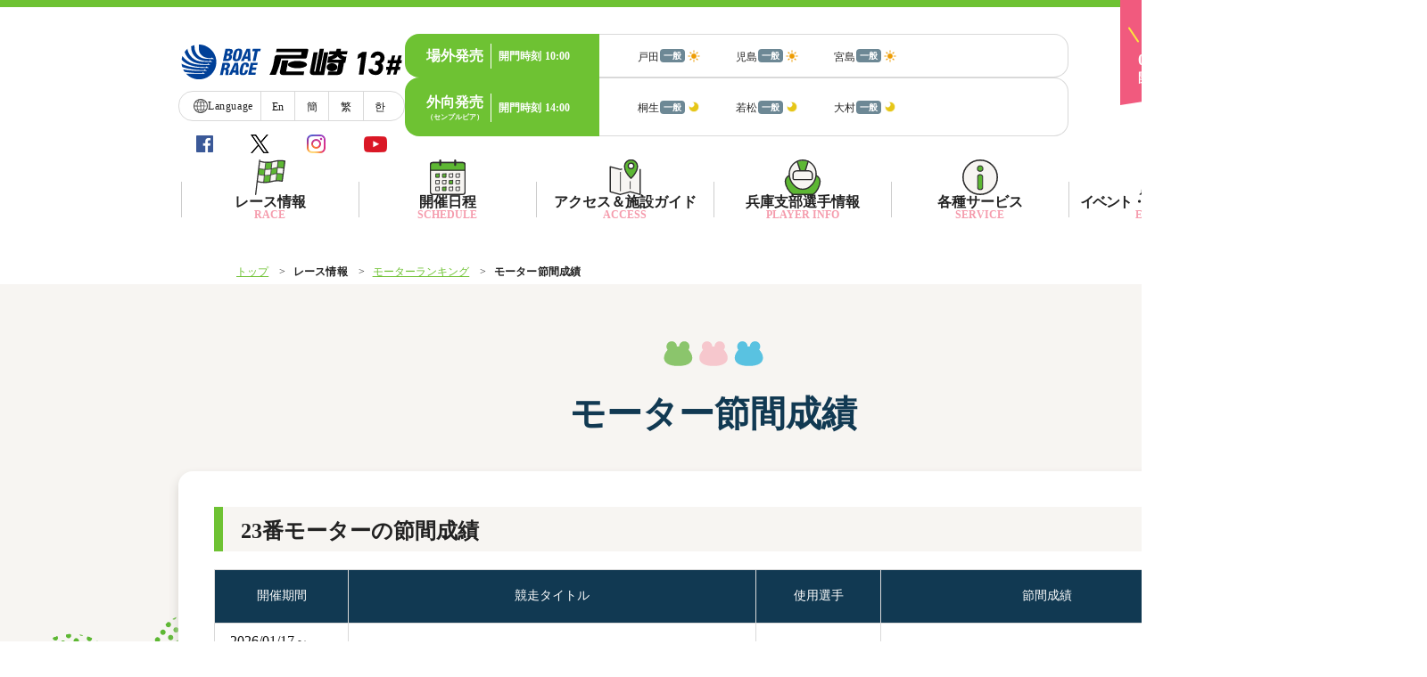

--- FILE ---
content_type: text/html; charset=UTF-8
request_url: https://boatrace-amagasaki.jp/modules/datafile/?page=index_motor_hist&motor_no=23&start=4&dtl=4
body_size: 36509
content:


<!DOCTYPE html>
<html lang="ja">
	<head>
		<meta charset="UTF-8" />
		

		<!-- Google Tag Manager -->
		<script>(function(w,d,s,l,i){w[l]=w[l]||[];w[l].push({'gtm.start':
		new Date().getTime(),event:'gtm.js'});var f=d.getElementsByTagName(s)[0],
		j=d.createElement(s),dl=l!='dataLayer'?'&l='+l:'';j.async=true;j.src=
		'https://www.googletagmanager.com/gtm.js?id='+i+dl;f.parentNode.insertBefore(j,f);
		})(window,document,'script','dataLayer','GTM-TLSX9N8T');</script>
		<!-- End Google Tag Manager -->
		
		<!-- Google Tag Manager -->
		<script>(function(w,d,s,l,i){w[l]=w[l]||[];w[l].push({'gtm.start':
		new Date().getTime(),event:'gtm.js'});var f=d.getElementsByTagName(s)[0],
		j=d.createElement(s),dl=l!='dataLayer'?'&l='+l:'';j.async=true;j.src=
		'https://www.googletagmanager.com/gtm.js?id='+i+dl;f.parentNode.insertBefore(j,f);
		})(window,document,'script','dataLayer','GTM-KPQPBC3');</script>
		<!-- End Google Tag Manager -->
		
		<!-- Google Tag Manager -->
		<meta http-equiv="Content-Security-Policy:  script-src https://www.googletagmanager.com https://tagassistant.google.com;
img-src https://www.googletagmanager.com https://ssl.google-analytics.com;
frame-src https://www.googletagmanager.com https://tagassistant.google.com;
connect-src https://*.google-analytics.com https://www.google-analytics.com;">
<!-- End Google Tag Manager -->

		<title>ボートレース尼崎 Official Site - モーター節間成績</title>
		<!-- <meta name="viewport" content="width=device-width,initial-scale=1"> -->
		<meta name="viewport" content="width=1600px">
		<meta name="description" content="BOAT RACE 尼崎公式サイト。レース情報から最新のトピックスまでファン必見の情報が満載です。" />
		<meta name="keywords" content="尼崎競艇,競艇,kyotei,kyoutei,競艇場,boatrace,boat,ボートレース尼崎,ボートレース,尼崎,ボートレース場,兵庫" />

		<meta name="author" content="BoatRace amagasaki" lang="ja" />
		<meta name="copyright" content="© BOATRACE AMAGASAKI. All rights reserved." />
		<meta name="robots" content="INDEX,FOLLOW" />
		<meta http-equiv="X-UA-Compatible" content="IE=edge,chrome=1" />
		<meta name="format-detection" content="telephone=no" />

		<link rel="shortcut icon" type="image/x-icon" href="/favicon.ico" />
		<link rel="shortcut icon" type="image/x-icon" href="/apple-touch-icon.png" />
		
		<link rel="stylesheet" href="/common_layout/css/color.css?ver=1.0.4">
		<link rel="stylesheet" href="/common_layout/css/font.css?ver=1.0.4">
		<link rel="stylesheet" href="/resources/assets/css/reset.css?ver=1.0.4">
		<link rel="stylesheet" href="/resources/assets/css/common_parts.css?ver=1.0.4">
		<link rel="stylesheet" href="/resources/assets/css/common13.css?ver=1.0.4">
		<link rel="stylesheet" href="/resources/assets/css/main.min.css?ver=1.0.4">
		  <link rel="stylesheet" href="/modules/datafile/css/motor_hist.css?ver=1.0.4">		
		<script src="/resources/assets/js/jquery-3.6.0.min.js"></script>
		<script src="/resources/assets/js/common13.js?ver=1.0.2"></script>
		<script src="/resources/assets/js/slick.js?ver=1.0.2"></script>
		
	</head>
	

	<body class="race-open body_datafile_motor_hist">

		

		<!-- Google Tag Manager (noscript) -->
		<noscript><iframe src="https://www.googletagmanager.com/ns.html?id=GTM-KPQPBC3" height="0" width="0" style="display:none;visibility:hidden"></iframe></noscript>
		<!-- End Google Tag Manager (noscript) -->

		<!-- Google Tag Manager (noscript) -->
		<noscript><iframe src="https://www.googletagmanager.com/ns.html?id=GTM-TLSX9N8T" height="0" width="0" style="display:none;visibility:hidden"></iframe></noscript>
		<!-- End Google Tag Manager (noscript) -->

		<!-- ▼▼▼ コンテンツのヘッダー(共通部分) ▼▼▼ -->
		<header class="w_fill">
			<div class="c_header_info_wrapper">
				<div class="c_header_info w_content">
					<!-- ★★★ 今日の日付と開催状況 ★★★ -->
					<div class='c_header_dateinfo'>
						<img class='c_header_ribbon' src='/cdn/pc/images/common/ribbon_kaisai.png' alt='開催'>						<div class="c_header_date"  >01/22（木）<span class="kaimon_ttl">開門時刻</span><span class="kaimon_time">9:30</span></div>					</div>
					<div class="c_header_left_block state-open">
						<!-- ★★★ ヘッダLogo ★★★ -->
													<div class="c_header_jo_logo"><a class="header_jo_logo" href="/"><img src="/cdn/pc/images/common/logo.svg" alt="BOATRACE 尼崎"></a>BOATRACE 尼崎</div>
												<div class='header_lang_menu c_footer_global_lang_menu'>
								<ul class='global_lang_menu'>
									<li class='item_lang_menu'>
										<span class='global_lang_menu_ttl'>
											<img src="/cdn/pc/images/common/ico_globe.svg?ver='.IMG_VER'" alt="地球儀の画像" />
												<span class='global_lang_menu_title'>Language</span>
										</span>
									</li>
									<li class='item_lang_menu'><a href="/modules/lang/">En</a></li>
									<li class='item_lang_menu'><a href="/modules/lang/?page=index_cchinese_sub">簡</a></li>
									<li class='item_lang_menu'><a href="/modules/lang/?page=index_tchinese_sub">繁</a></li>
									<li class='item_lang_menu'><a href="/modules/lang/?page=index_korean_sub">한</a></li>
								</ul>
						</div>
		<div class="header_sns_content">
		<a href="https://www.facebook.com/boatraceamagasaki" target="_blank">
			<img src="/cdn/pc/images/top/ico-header-fb.png"  alt="Facebook" />
		</a>
		<a  href="https://twitter.com/AMABOATRACE" target="_blank">
			<img src="/cdn/pc/images/top/ico-header-x.png" alt="X" />
		</a>
		<a href="https://www.instagram.com/ama_boatrace/" target="_blank">
			<img src="/cdn/pc/images/top/ico-header-insta.png" alt="Instagram" />
		</a>
		<a  href="https://www.youtube.com/channel/UC-vpH4QQKPwsqsbESOfNgZQ" target="_blank">
			<img src="/cdn/pc/images/top/ico-header-youtube.png" alt="YouTube" />
		</a>
	</div>
					</div>

					<div class="c_header_right_block">
					<!-- ★★★ 発売情報 ★★★ -->
					
<!-- ▼▼▼ 発売エリアレイアウト生成 ▼▼▼ -->
<div class="c_header_hatsubai">
    <div class="hatsubai_block jogai">
        <div class="hatsubai_header">
            <span class="item_title hatsubai_jogai_area">場外発売</span>
            <div class="item_kaimon">
				<span>開門時刻</span>
				<span class="item_time">10:00</span>
			</div>
        </div>
        <div class="hatsubai_data">
            <ul class="hatsubai_data_list">
                			<li>
				<div class="jo_grade_area">
					<span class="item_jo">戸田</span>
					<span class="par-ico_grade col-IP">一般</span>
				</div>
				<i class='mark is-day'></i>
				
			</li>			<li>
				<div class="jo_grade_area">
					<span class="item_jo">児島</span>
					<span class="par-ico_grade col-IP">一般</span>
				</div>
				<i class='mark is-day'></i>
				
			</li>			<li>
				<div class="jo_grade_area">
					<span class="item_jo">宮島</span>
					<span class="par-ico_grade col-IP">一般</span>
				</div>
				<i class='mark is-day'></i>
				
			</li>            </ul>
        </div>
    </div>
    <div class="hatsubai_block sotomuke">
        <div class="hatsubai_header">
			<div class="hatsubai_sotomuke_area">
				<span class="item_title">外向発売</span>
				<span class="item_title_small">（センプルピア）</span>
			</div>
            <div class="item_kaimon">開門時刻<span class="item_time">14:00</span></div>
        </div>
        <div class="hatsubai_data">
            <ul class="hatsubai_data_list">
                			<li>
				<div class="jo_grade_area">
					<span class="item_jo">桐生</span>
					<span class="par-ico_grade col-IP">一般</span>
				</div>
				<i class='mark is-nighter'></i>
				
			</li>			<li>
				<div class="jo_grade_area">
					<span class="item_jo">若松</span>
					<span class="par-ico_grade col-IP">一般</span>
				</div>
				<i class='mark is-nighter'></i>
				
			</li>			<li>
				<div class="jo_grade_area">
					<span class="item_jo">大村</span>
					<span class="par-ico_grade col-IP">一般</span>
				</div>
				<i class='mark is-nighter'></i>
				
			</li>            </ul>
        </div>
    </div>
</div>
<!-- ▲▲▲ 発売エリアレイアウト生成 ▲▲▲ -->					</div>
				</div>
			</div>
			<!-- ★★★ ヘッダーメニュー ★★★ -->
			<div class="c_header_menu">
				<div class="c_header_menu_wrapper w_content">
					<div class="c_header_menu_main_block"> 
<div class="ctg_menu_title_wrapper"><img class="ctg_menu_img" src="/cdn/pc/images/common/ico_race.svg" alt="レース情報"><div class="ctg_menu_title"><span class="ctg_menu_main_title">レース情報</span><span class="ctg_menu_sub_title">RACE</span></div></div> 
<div class="header_menu_list header_menu_raceinfo"> 
<ul class="ctg_raceinfo js-ctg_tabs"> 
<li class="js-tab">	
										<a href="/modules/raceinfo/"><span class="ctg_link_text">シリーズインデックス</span>
										</a>
									</li> 
<li class="js-tab">	
										<a href="/modules/raceinfo/?page=index_tenbo"><span class="ctg_link_text">レース展望</span>
										</a>
									</li> 
<li class="js-tab">	
										<a href="/modules/raceinfo/?page=index_resultlist"><span class="ctg_link_text">レース結果</span>
										</a>
									</li> 
<li class="js-tab">	
										<a href="/modules/datafile/"><span class="ctg_link_text">モーターランキング</span>
										</a>
									</li> 
<li class="js-tab">	
										<a href="/modules/datafile/?page=index_boat"><span class="ctg_link_text">ボートデータ</span>
										</a>
									</li> 
<li class="js-tab">	
										<a href="/modules/datafile/?page=index_deme"><span class="ctg_link_text">出目データ</span>
										</a>
									</li> 
<li class="js-tab">	
										<a href="/modules/raceinfo/?page=index_pdf"><span class="ctg_link_text">出走表・前日予想PDF</span>
										</a>
									</li> 
<li class="js-tab">	
										<a href="/modules/raceinfo/?page=index_timerank"><span class="ctg_link_text">モーター抽選結果・<br>前検タイムランキング</span>
										</a>
									</li> 
<li class="js-tab">	
										<a href="/modules/raceinfo/?page=index_tokutenrank"><span class="ctg_link_text">得点率ランキング</span>
										</a>
									</li> 
<li class="js-tab">	
										<a href="/modules/raceinfo/?page=index_racecourse"><span class="ctg_link_text">進入コース別選手成績</span>
										</a>
									</li> 
<li class="js-tab">	
										<a href="/modules/datafile/?page=index_suimen"><span class="ctg_link_text">水面特性・進入コース別情報</span>
										</a>
									</li> 
<li class="js-tab">	
										<a href="/modules/datafile/?page=index_syokin"><span class="ctg_link_text">賞金ランキング</span>
										</a>
									</li> 
<li class="js-tab">	
										<a href="https://www.boatrace.jp/owpc/pc/data/racersearch/index" rel="noopener" target="_blank"><span class="ctg_link_text">選手検索</span>
										</a>
									</li> 
</ul> 
<div class="header_menu_list_boat"></div> 
</div> 
</div> 
<div class="c_header_menu_main_block"> 
<a href="/modules/cal/" class="ctg_menu_title_wrapper"><img class="ctg_menu_img" src="/cdn/pc/images/common/ico_schedule.svg" alt="開催日程"><div class="ctg_menu_title link_menu"><span class="ctg_menu_main_title">開催日程</span><span class="ctg_menu_sub_title">SCHEDULE</span></div></a> 
</div> 
<div class="c_header_menu_main_block"> 
<div class="ctg_menu_title_wrapper"><img class="ctg_menu_img" src="/cdn/pc/images/common/ico_access.svg" alt="アクセス＆施設ガイド"><div class="ctg_menu_title"><span class="ctg_menu_main_title">アクセス＆施設ガイド</span><span class="ctg_menu_sub_title">ACCESS</span></div></div> 
<div class="header_menu_list header_menu_access"> 
<ul class="ctg_access js-ctg_tabs"> 
<li class="js-tab">	
										<a href="/modules/access/"><span class="ctg_link_text">所在地・アクセス方法</span>
										</a>
									</li> 
<li class="js-tab">	
										<a href="/modules/access/?page=index_timetable"><span class="ctg_link_text">ファン送迎バス時刻表</span>
										</a>
									</li> 
<li class="js-tab">	
										<a href="/modules/access/?page=index_facility"><span class="ctg_link_text">施設案内</span>
										</a>
									</li> 
<li class="js-tab">	
										<a href="/modules/access/?page=index_payseat"><span class="ctg_link_text">有料席について</span>
										</a>
									</li> 
</ul> 
<div class="header_menu_list_boat"></div> 
</div> 
</div> 
<div class="c_header_menu_main_block"> 
<div class="ctg_menu_title_wrapper"><img class="ctg_menu_img" src="/cdn/pc/images/common/ico_player_info.svg" alt="兵庫支部選手情報"><div class="ctg_menu_title"><span class="ctg_menu_main_title">兵庫支部選手情報</span><span class="ctg_menu_sub_title">PLAYER INFO</span></div></div> 
<div class="header_menu_list header_menu_racers"> 
<ul class="ctg_racers js-ctg_tabs"> 
<li class="js-tab">	
										<a href="/modules/racers/"><span class="ctg_link_text">兵庫支部選手一覧</span>
										</a>
									</li> 
<li class="js-tab">	
										<a href="/modules/racers/?page=index_shibu_winner"><span class="ctg_link_text">兵庫支部選手優勝実績</span>
										</a>
									</li> 
<li class="js-tab">	
										<a href="/modules/racers/?page=index_racer_list"><span class="ctg_link_text">兵庫支部選手プロフィール一覧</span>
										</a>
									</li> 
</ul> 
<div class="header_menu_list_boat"></div> 
</div> 
</div> 
<div class="c_header_menu_main_block"> 
<div class="ctg_menu_title_wrapper"><img class="ctg_menu_img" src="/cdn/pc/images/common/ico_information.svg" alt="各種サービス"><div class="ctg_menu_title"><span class="ctg_menu_main_title">各種サービス</span><span class="ctg_menu_sub_title">SERVICE</span></div></div> 
<div class="header_menu_list service_width header_menu_service"> 
<ul class="ctg_service js-ctg_tabs"> 
<li class="js-tab">	
										<a href="/modules/service/"><span class="ctg_link_text">電話投票キャンペーン</span>
										</a>
									</li> 
<li class="js-tab">	
										<a href="/modules/entry/present/"><span class="ctg_link_text">月1プレゼント</span>
										</a>
									</li> 
<li class="js-tab">	
										<a href="/modules/service/?page=index_cashless"><span class="ctg_link_text">キャッシュレスカード</span>
										</a>
									</li> 
<li class="js-tab">	
										<a href="/modules/service/?page=index_mooovi"><span class="ctg_link_text">Moooviあまがさき</span>
										</a>
									</li> 
<li class="js-tab">	
										<a href="/modules/service/?page=index_official_sns"><span class="ctg_link_text">ボートレース尼崎公式SNS</span>
										</a>
									</li> 
<li class="js-tab">	
										<a href="/modules/service/?page=index_mascot"><span class="ctg_link_text">場内販売グッズ及び<br>マスコットキャラクター<br>紹介コーナー</span>
										</a>
									</li> 
</ul> 
<div class="header_menu_list_boat"></div> 
</div> 
</div> 
<div class="c_header_menu_main_block"> 
<a href="/modules/event/" class="ctg_menu_title_wrapper"><img class="ctg_menu_img" src="/cdn/pc/images/common/ico_event_service.svg" alt="イベント・ファンサービス"><div class="ctg_menu_title link_menu event_font_size"><span class="ctg_menu_main_title">イベント・ファンサービス</span><span class="ctg_menu_sub_title">EVENTS</span></div></a> 
</div> <!-- ◀◀◀ ヘッダーメニューを表示します(共通部分) -->
				</div>
			</div>
		</header>
		<!-- ▲▲▲ コンテンツのヘッダー(共通部分) ▲▲▲ -->


		<!-- ▼▼▼ メインコンテンツ ▼▼▼ -->
		<div id="maincontainer" class="w_fill second_page_container">
			<div class="maincontainer_wrapper">
				<!-- ここからパンくず ▶▶▶ -->
									<div class="breadcrumbs">
						<ul class="w_content"><li class="pankuzu_li"><a href="/" alt="トップを開く">トップ</a></li><li class="pankuzu_li">レース情報</li><li class="pankuzu_li"><a href="/modules/datafile/" alt="モーターランキングを開く">モーターランキング</a></li><li>モーター節間成績</li></ul>
					</div>
					<div class="c_second_page_title">
							<img class="c_second_page_titler_svg" src="/cdn/pc/images/common/ico_h1_decoration.svg">
							<h1 class="second_page_title">モーター節間成績</h1>
							</div>									<main>

<div id="com_content_wrapper" class="w_content">
	<div class="com_content w_content box_shadow">
		<div class="com_content_inner">
			<div class="category_motor_hist">
								<div class="com-stripe01">
			<h4 class="par-title01">23番モーターの節間成績</h4>
		</div>
		<table class='par-table01 normal'>
<thead>
<tr>
<th class='col1'>開催期間</th>
<th class='col2'>競走タイトル</th>
<th class='col3'>使用選手</th>
<th class='col4'>節間成績</th>
</tr>
</thead>
<tbody>
<tr>
<td class='col1'>2026/01/17～2026/01/20</td>
<td class='col2'>第22回ダイスポスワンカップ</td>
<td class='col3'>伯母芳恒</td>
<td class='col4'>４５４３６２</td>
</tr>
<tr>
<td class='col1'>2026/01/11～2026/01/14</td>
<td class='col2'>再建尼崎城7周年記念杯</td>
<td class='col3'>高橋正男</td>
<td class='col4'>３２２１４３２</td>
</tr>
<tr>
<td class='col1'>2026/01/04～2026/01/09</td>
<td class='col2'>日本財団会長杯争奪 尼崎大吉決定戦</td>
<td class='col3'>原田朱理</td>
<td class='col4'>６６４４６５５２６</td>
</tr>
<tr>
<td class='col1'>2025/12/24～2025/12/30</td>
<td class='col2'>日本MB選手会代表杯争奪 歳忘れ第38回今年もありがとう競走</td>
<td class='col3'>永井亮次</td>
<td class='col4'>３６１１３６２２３４２５</td>
</tr>
<tr>
<td class='col1'>2025/12/07～2025/12/12</td>
<td class='col2'>ヴィーナスシリーズ第18戦 尼崎プリンセスカップ</td>
<td class='col3'>谷口佳蓮</td>
<td class='col4'>６２１５４２４転５</td>
</tr>
<tr>
<td class='col1'>2025/08/16～2025/08/19</td>
<td class='col2'>尼崎市議会議長杯</td>
<td class='col3'>石原光</td>
<td class='col4'>６６１５６５</td>
</tr>
<tr>
<td class='col1'>2025/08/09～2025/08/14</td>
<td class='col2'>日本財団会長杯争奪 第53回オール兵庫王座決定戦</td>
<td class='col3'>小坂尚哉</td>
<td class='col4'>４４３２２３５１５</td>
</tr>
<tr>
<td class='col1'>2025/07/24～2025/07/29</td>
<td class='col2'>スポーツニッポン杯争奪 第35回しらなみ賞競走～インプールをぶち破れ！まくってちょ～うだい！！～</td>
<td class='col3'>稗田聖也</td>
<td class='col4'>３４５２６１５１３３</td>
</tr>
<tr>
<td class='col1'>2025/07/09～2025/07/14</td>
<td class='col2'>GⅢマスターズリーグ戦競走第3戦</td>
<td class='col3'>鳥居塚孝博</td>
<td class='col4'>６４３１２１３２２<span class='u-accent'>[５]</span></td>
</tr>
<tr>
<td class='col1'>2025/07/02～2025/07/06</td>
<td class='col2'>JANBARI.TV ういちの放浪記杯</td>
<td class='col3'>宇土泰就</td>
<td class='col4'>５５６２３４５３</td>
</tr>
<tr>
<td class='col1'>2025/06/25～2025/06/30</td>
<td class='col2'>サンケイスポーツ旗争奪 第57回尼崎選手権競走</td>
<td class='col3'>淺香文武</td>
<td class='col4'>６２１６２２６６２５６</td>
</tr>
<tr>
<td class='col1'>2025/06/11～2025/06/15</td>
<td class='col2'>BTS京丹後開設10周年記念競走</td>
<td class='col3'>下河誉史</td>
<td class='col4'>２４１４６４４１２</td>
</tr>
<tr>
<td class='col1'>2025/06/02～2025/06/07</td>
<td class='col2'>デイリースポーツ杯争奪 第57回琴浦賞競走</td>
<td class='col3'>飯島誠</td>
<td class='col4'>２３３４５４５６３</td>
</tr>
<tr>
<td class='col1'>2025/05/24～2025/05/29</td>
<td class='col2'>第24回報知ローズカップ争奪戦</td>
<td class='col3'>宮地博士</td>
<td class='col4'>５６２３４３５５５</td>
</tr>
<tr>
<td class='col1'>2025/05/18～2025/05/22</td>
<td class='col2'>「B面の神戸」ええとこええとこBTS神戸新開地杯</td>
<td class='col3'>中田竜太</td>
<td class='col4'>４２２３３１１１<span class='u-accent'>[５]</span></td>
</tr>
<tr>
<td class='col1'>2025/05/10～2025/05/15</td>
<td class='col2'>第36回サンスポグリーンカップ争奪戦</td>
<td class='col3'>村上彰一</td>
<td class='col4'>３６５２５６４５</td>
</tr>
<tr>
<td class='col1'>2025/05/03～2025/05/08</td>
<td class='col2'>第57回報知金杯争奪 六甲賞競走</td>
<td class='col3'>篠田優也</td>
<td class='col4'>２３３２１２３２１</td>
</tr>
<tr>
<td class='col1'>2025/04/18～2025/04/23</td>
<td class='col2'>GⅢサッポロビールカップ</td>
<td class='col3'>池田剛規</td>
<td class='col4'>１４落</td>
</tr>
<tr>
<td class='col1'>2025/04/08～2025/04/11</td>
<td class='col2'>マンスリーBOATRACE杯</td>
<td class='col3'>堂原洋史</td>
<td class='col4'>２６３２１６</td>
</tr>
<tr>
<td class='col1'>2025/04/02～2025/04/06</td>
<td class='col2'>BOATBoyカップ</td>
<td class='col3'>澤大介</td>
<td class='col4'>４１５２５４３３</td>
</tr>
</tbody>
</table>

		<p class='item-detail-endpoint'>※ <span class="u-accent">[赤字]</span>は優勝戦</p>	
				 	<div class='btn_area mt_back_btn u-mt_30'>
		<a href="/modules/datafile/?page=index_motordata&dtl=4&select=" class='par-btn01 left-arrow'>
		<img src='/cdn/pc/images/datafile/ico_circle_arrow_n.svg'>
		戻る</a>
	</div>			</div><!-- .category_motordata_hist END -->
		</div><!-- .com_content END -->
	</div>
</div><!-- .com_content_wrapper END -->				</main>
			</div>
		</div>
		<!-- ▲▲▲ メインコンテンツ ▲▲▲ -->

		<!-- ▼▼▼ コンテンツのフッター(共通部分) ▼▼▼ -->
		<footer class="w_fill">			
			<div class="c_footer_menu w_fill">
				<!-- フッターバナーエリア！ -->
				<section class="w_fill top_footer_banner_content">
					<div class="top_footer_wave_img"></div>
					<div class="top_footer_banner_wrapper">
						
					            <div class="top_footer_banner_inner_content">
                <ul class="top_footerbnr_list"><li class='top_footerbnr'><a href='https://amagasaki.brcp.jp/bbc' target='_blank'><img src='/uploads/cdn/banner/footer_banner/data/20260122_bbc.jpg?ver=20260114163725' alt='尼崎BBC特設サイト'></a></li><li class='top_footerbnr'><a href='https://gamble-shindan.com/?utm_source=sitelink&utm_medium=banner&utm_campaign=boatrace202203/' target='_blank'><img src='/uploads/cdn/banner/footer_banner/data/selfcheck.png?ver=20260114163725' alt='セルフチェック'></a></li><li class='top_footerbnr'><a href='https://www.boatrace.jp/bosyu/?utm_source=link&utm_medium=tb13&utm_campaign=tbnew' target='_blank'><img src='/uploads/cdn/banner/footer_banner/data/2019teleboat.jpg?ver=20260114163725' alt='テレボート'></a></li><li class='top_footerbnr'><a href='https://sup.jlc.ne.jp/index.php' target='_blank'><img src='/uploads/cdn/banner/footer_banner/data/sapri.jpg?ver=20260114163725' alt='レジャチャンサプリ'></a></li><li class='top_footerbnr'><a href='https://www.boatrace.jp/yamato/pc/extra/bosyu/index.html' target='_blank'><img src='/uploads/cdn/banner/footer_banner/data/bosyu.jpg?ver=20260114163725' alt='レーサー募集'></a></li><li class='top_footerbnr'><a href='https://www.facebook.com/boatracePR' target='_blank'><img src='/uploads/cdn/banner/footer_banner/data/boatrace-kouhou.gif?ver=20260114163725' alt='ボートレース広報'></a></li><li class='top_footerbnr'><a href='http://www.boatrace-pr.jp/' target='_blank'><img src='/uploads/cdn/banner/footer_banner/data/shinkoukai.jpg?ver=20260114163725' alt='振興会'></a></li><li class='top_footerbnr'><a href='https://www.boatrace.jp/extent/pc/teichan/' target='_blank'><img src='/uploads/cdn/banner/footer_banner/data/2024teichan.gif?ver=20260114163725' alt='ていちゃん'></a></li><li class='top_footerbnr'><a href='http://www.nippon-foundation.or.jp/' target='_blank'><img src='/uploads/cdn/banner/footer_banner/data/nihonzaidan.png?ver=20260114163725' alt='日本財団'></a></li><li class='top_footerbnr'><a href='/modules/news/?page=index_info_detail&page_id=info&news_id=000485' target='_self'><img src='/uploads/cdn/banner/footer_banner/data/img_footer_oshirase1.jpg?ver=20260114163725' alt='お客さま相談窓口'></a></li><li class='top_footerbnr'><a href='https://www.bs-tvtokyo.co.jp/boatracespirits/' target='_blank'><img src='/uploads/cdn/banner/footer_banner/data/boatracespirits.jpg?ver=20260114163725' alt='全力YELLボートレーススピッツ'></a></li></ul>
            </div>
					</div>
				</section>
				<div class="w_content footer_content">
					<div class="c_footer_menu_jotitle"><img src="/cdn/pc/images/common/logo_w.svg" alt="BOAT RACE 尼崎">
						<div class="c_footer_contactinfo_wrapper">
							<div class="c_footer_fansupport">
								<div class="fansupport_left">
									<p class="fansupport_txt">HPに関するお問い合わせ</p>
									<div class="fansupport_contact">050-3499-0361</div>
								</div>
							</div>
							<a href="/sp" target="_blank">
								<div class="c_footer_smartph">
									<span class="c_footer_smartph_txt">ボートレース尼崎<br>スマートフォンサイト</span>
									<img class="ico_circle_arrow" src="/cdn/pc/images/common/ico_circle_arrow_g.svg" alt="緑の矢印">
								</div>
							</a>
							<div class='c_footer_global_lang_menu'>
								<ul class='global_lang_menu'>
									<li class='item_lang_menu'>
										<span class='global_lang_menu_ttl'>
											<img src="/cdn/pc/images/common/ico_globe.svg?ver='.IMG_VER'" alt="地球儀の画像" />
												<span class='global_lang_menu_title'>Language</span>
										</span>
									</li>
									<li class='item_lang_menu'><a href="/modules/lang/">En</a></li>
									<li class='item_lang_menu'><a href="/modules/lang/?page=index_cchinese_sub">簡</a></li>
									<li class='item_lang_menu'><a href="/modules/lang/?page=index_tchinese_sub">繁</a></li>
									<li class='item_lang_menu'><a href="/modules/lang/?page=index_korean_sub">한</a></li>
								</ul>
							</div>	
						</div>
					</div>
					<div class="c_footer_global_menu">
						<nav class="c_footer_menu_main">
							<div class="ctg_menu_title_raceinfo"> 
<div class="ctg_menu_title_wrapper"><span class="ctg_menu_border"></span><span class="ctg_menu_title">レース情報</span></div> 
<ul class="ctg_raceinfo"> 
<li><img class="ctg_menu_white_img" src="/cdn/pc/images/common/ico_arrow_w.svg" alt="白い矢印"><a href="/modules/raceinfo/">シリーズインデックス</a></li> 
<li><img class="ctg_menu_white_img" src="/cdn/pc/images/common/ico_arrow_w.svg" alt="白い矢印"><a href="/modules/raceinfo/?page=index_tenbo">レース展望</a></li> 
<li><img class="ctg_menu_white_img" src="/cdn/pc/images/common/ico_arrow_w.svg" alt="白い矢印"><a href="/modules/raceinfo/?page=index_resultlist">レース結果</a></li> 
<li><img class="ctg_menu_white_img" src="/cdn/pc/images/common/ico_arrow_w.svg" alt="白い矢印"><a href="/modules/datafile/">モーターランキング</a></li> 
<li><img class="ctg_menu_white_img" src="/cdn/pc/images/common/ico_arrow_w.svg" alt="白い矢印"><a href="/modules/datafile/?page=index_boat">ボートデータ</a></li> 
<li><img class="ctg_menu_white_img" src="/cdn/pc/images/common/ico_arrow_w.svg" alt="白い矢印"><a href="/modules/datafile/?page=index_deme">出目データ</a></li> 
<li><img class="ctg_menu_white_img" src="/cdn/pc/images/common/ico_arrow_w.svg" alt="白い矢印"><a href="/modules/raceinfo/?page=index_pdf">出走表・前日予想PDF</a></li> 
<li><img class="ctg_menu_white_img" src="/cdn/pc/images/common/ico_arrow_w.svg" alt="白い矢印"><a href="/modules/raceinfo/?page=index_timerank">モーター抽選結果・<br>前検タイムランキング</a></li> 
<li><img class="ctg_menu_white_img" src="/cdn/pc/images/common/ico_arrow_w.svg" alt="白い矢印"><a href="/modules/raceinfo/?page=index_tokutenrank">得点率ランキング</a></li> 
<li><img class="ctg_menu_white_img" src="/cdn/pc/images/common/ico_arrow_w.svg" alt="白い矢印"><a href="/modules/raceinfo/?page=index_racecourse">進入コース別選手成績</a></li> 
<li><img class="ctg_menu_white_img" src="/cdn/pc/images/common/ico_arrow_w.svg" alt="白い矢印"><a href="/modules/datafile/?page=index_suimen">水面特性・進入コース別情報</a></li> 
<li><img class="ctg_menu_white_img" src="/cdn/pc/images/common/ico_arrow_w.svg" alt="白い矢印"><a href="/modules/datafile/?page=index_syokin">賞金ランキング</a></li> 
<li><img class="ctg_menu_white_img" src="/cdn/pc/images/common/ico_arrow_w.svg" alt="白い矢印"><a href="https://www.boatrace.jp/owpc/pc/data/racersearch/index" rel="noopener" target="_blank">選手検索</a></li> 
</ul> 
</div> 
<div class="ctg_menu_title_subinfo_area"> 
<div class="ctg_menu_title_subitem"> 
<div class="ctg_menu_title_wrapper"><span class="ctg_menu_border"><span class="ctg_menu_title">開催日程</span></div> 
<ul class="ctg_wrapper ctg_c"> 
<li><img class="ctg_menu_white_img" src="/cdn/pc/images/common/ico_arrow_w.svg" alt="白い矢印"><a href="/modules/cal/">開催日程</a></li> 
</ul> 
</div> 
<div class="ctg_menu_title_subitem"> 
<div class="ctg_menu_title_wrapper"><span class="ctg_menu_border"><span class="ctg_menu_title">アクセス＆施設ガイド</span></div> 
<ul class="ctg_wrapper ctg_access"> 
<li><img class="ctg_menu_white_img" src="/cdn/pc/images/common/ico_arrow_w.svg" alt="白い矢印"><a href="/modules/access/">所在地・アクセス方法</a></li> 
<li><img class="ctg_menu_white_img" src="/cdn/pc/images/common/ico_arrow_w.svg" alt="白い矢印"><a href="/modules/access/?page=index_timetable">ファン送迎バス時刻表</a></li> 
<li><img class="ctg_menu_white_img" src="/cdn/pc/images/common/ico_arrow_w.svg" alt="白い矢印"><a href="/modules/access/?page=index_facility">施設案内</a></li> 
<li><img class="ctg_menu_white_img" src="/cdn/pc/images/common/ico_arrow_w.svg" alt="白い矢印"><a href="/modules/access/?page=index_payseat">有料席について</a></li> 
</ul> 
</div> 
<div class="ctg_menu_title_subitem"> 
<div class="ctg_menu_title_wrapper"><span class="ctg_menu_border"><span class="ctg_menu_title">兵庫支部選手情報</span></div> 
<ul class="ctg_wrapper ctg_racers"> 
<li><img class="ctg_menu_white_img" src="/cdn/pc/images/common/ico_arrow_w.svg" alt="白い矢印"><a href="/modules/racers/">兵庫支部選手一覧</a></li> 
<li><img class="ctg_menu_white_img" src="/cdn/pc/images/common/ico_arrow_w.svg" alt="白い矢印"><a href="/modules/racers/?page=index_shibu_winner">兵庫支部選手優勝実績</a></li> 
<li><img class="ctg_menu_white_img" src="/cdn/pc/images/common/ico_arrow_w.svg" alt="白い矢印"><a href="/modules/racers/?page=index_racer_list">兵庫支部選手プロフィール一覧</a></li> 
</ul> 
</div> 
<div class="ctg_menu_title_subitem"> 
<div class="ctg_menu_title_wrapper"><span class="ctg_menu_border"><span class="ctg_menu_title">各種サービス</span></div> 
<ul class="ctg_wrapper ctg_service"> 
<li><img class="ctg_menu_white_img" src="/cdn/pc/images/common/ico_arrow_w.svg" alt="白い矢印"><a href="/modules/service/">電話投票キャンペーン</a></li> 
<li><img class="ctg_menu_white_img" src="/cdn/pc/images/common/ico_arrow_w.svg" alt="白い矢印"><a href="/modules/entry/present/">月1プレゼント</a></li> 
<li><img class="ctg_menu_white_img" src="/cdn/pc/images/common/ico_arrow_w.svg" alt="白い矢印"><a href="/modules/service/?page=index_cashless">キャッシュレスカード</a></li> 
<li><img class="ctg_menu_white_img" src="/cdn/pc/images/common/ico_arrow_w.svg" alt="白い矢印"><a href="/modules/service/?page=index_mooovi">Moooviあまがさき</a></li> 
<li><img class="ctg_menu_white_img" src="/cdn/pc/images/common/ico_arrow_w.svg" alt="白い矢印"><a href="/modules/service/?page=index_official_sns">ボートレース尼崎公式SNS</a></li> 
<li><img class="ctg_menu_white_img" src="/cdn/pc/images/common/ico_arrow_w.svg" alt="白い矢印"><a href="/modules/service/?page=index_mascot">場内販売グッズ及びマスコット<br>キャラクター紹介コーナー</a></li> 
</ul> 
</div> 
<div class="ctg_menu_title_subitem"> 
<div class="ctg_menu_title_wrapper"><span class="ctg_menu_border"><span class="ctg_menu_title">初心者の方へ</span></div> 
<ul class="ctg_wrapper ctg_beginner"> 
<li><img class="ctg_menu_white_img" src="/cdn/pc/images/common/ico_arrow_w.svg" alt="白い矢印"><a href="/modules/beginner/">ボートレースの基礎知識</a></li> 
<li><img class="ctg_menu_white_img" src="/cdn/pc/images/common/ico_arrow_w.svg" alt="白い矢印"><a href="/modules/beginner/?page=index_industry">ボートレース業界の仕組み</a></li> 
<li><img class="ctg_menu_white_img" src="/cdn/pc/images/common/ico_arrow_w.svg" alt="白い矢印"><a href="/modules/beginner/?page=index_netvote">インターネット投票の楽しみ方</a></li> 
</ul> 
</div> 
<div class="ctg_menu_title_subitem"> 
<div class="ctg_menu_title_wrapper"><span class="ctg_menu_border"><span class="ctg_menu_title">インフォメーション</span></div> 
<ul class="ctg_wrapper ctg_e"> 
<li><img class="ctg_menu_white_img" src="/cdn/pc/images/common/ico_arrow_w.svg" alt="白い矢印"><a href="/modules/news/">インフォメーション</a></li> 
<li><img class="ctg_menu_white_img" src="/cdn/pc/images/common/ico_arrow_w.svg" alt="白い矢印"><a href="/modules/event/">イベント・ファンサービス</a></li> 
</ul> 
</div> 
</div><!-- ◀◀◀ フッターメニューを表示します(共通部分) -->
						</nav>
					</div>
					<div class='footer_scroll_top'>
						<a id='js-scroll-top' class='item-scroll-top' href='javascript:void(0);'>
						</a>
				</div>
				</div>
			</div>
			<div class="c_footer_general w_fill">
				<div class="w_content c_footer_general_wrapper">
					<div class="c_footer_menu_other">
						<a class="c_footer_menu_other_link" href="/modules/other/"><img class="c_footer_menu_other_link_img" src="/cdn/pc/images/common/ico_footerlink_arrow.svg" alt="黒い矢印"><span>リンク</span></a><!--
							--><a class="c_footer_menu_other_link" href="/modules/other/?page=index_faq"><img class="ctg_menu_white_img" src="/cdn/pc/images/common/ico_footerlink_arrow.svg" alt="黒い矢印"><span>よくある質問</span></a><!--
							--><a class="c_footer_menu_other_link" href="/modules/other/?page=index_pinfo"><img class="ctg_menu_white_img" src="/cdn/pc/images/common/ico_footerlink_arrow.svg" alt="黒い矢印"><span>個人情報の取り扱いについて</span></a><!--
							--><a class="c_footer_menu_other_link" href="/modules/entry/contact/"><img class="ctg_menu_white_img" src="/cdn/pc/images/common/ico_footerlink_arrow.svg" alt="黒い矢印"><span>お問い合わせ</span></a><!--
							--><a class="c_footer_menu_other_link" href="/modules/other/?page=index_sitemap"><img class="ctg_menu_white_img" src="/cdn/pc/images/common/ico_footerlink_arrow.svg" alt="黒い矢印"><span>サイトマップ</span></a><!--
							--><a class="c_footer_menu_other_link" href="/modules/other/?page=index_kankyo"><img class="ctg_menu_white_img" src="/cdn/pc/images/common/ico_footerlink_arrow.svg" alt="黒い矢印"><span>推奨環境</span></a>

					</div>
					<div class="c_footer_copy">
						<!-- <address><span class="copy_mark">©︎</span> BOATRACE MIKUNI. All rights reserved.</address> -->
						<address>©BOATRACE AMAGASAKI All rights reserved.</address>
					</div>
				</div>
			</div>
			<!-- <div class='footer_scroll_top'><a id='js-scroll-top' class='item-scroll-top' href='javascript:void(0);'>TOP</a></div> -->
		</footer>
		<!-- ▲▲▲ コンテンツのフッター(共通部分) ▲▲▲ -->
	</body>
</html>

--- FILE ---
content_type: text/css
request_url: https://boatrace-amagasaki.jp/common_layout/css/font.css?ver=1.0.4
body_size: 224
content:
@charset "UTF-8";
/*******************************************/
/** PC・SP 共通　Webフォント
/*******************************************/
@font-face {
	font-family: 'Roboto';
	src: url(/cdn/font/Roboto-Bold.otf);
}


--- FILE ---
content_type: text/css
request_url: https://boatrace-amagasaki.jp/resources/assets/css/common13.css?ver=1.0.4
body_size: 28856
content:
@charset "utf-8";

/* ******************** 尼崎サイト用CSS（スタート） ******************** */

/* **********
コンテンツ基準
********** */
html {
	font-size: 10px;
	background: #ffffff;
}
body {
	font-size: 14px;
	position: relative;
	min-width: 1600px;
}
a {
	color: #6EC233;
}
/* ********
コンテンツ幅の設定
******** */
.w_fill { /* 外枠 */
	width: 100%;
}
.w_content { /* 基本サイズ */
	width: 120rem;
	margin:0 auto;
}
.maincontainer_wrapper {
	background-image: url(/cdn/pc/images/common/bg_senpuru_bg_pc.png);
	background-size: 213.4rem 190.3rem;
	background-position: -27rem 2.6rem;
	background-color: #F7F5F2;
}

/* **********
ページ構成
********** */
header {
	display: flex;
	flex-direction: column;
	width: 100%;
	align-items: center;
	gap: 4rem;
}
header .c_header_info_wrapper {
    display: flex;
	width: 100%;
    padding: 0 20rem;
	border-top: 0.8rem solid var(--MAIN_GREEN, #6EC233);
}
header .c_header_info {
	position: relative;
	display: flex;
    align-items: flex-start;
    gap: 3.6rem;
    align-self: stretch;
	margin-top: 3rem;
}

/* 今日の日付と開催状況 */
.c_header_info .c_header_dateinfo {
	position: absolute;
	display: inline-block;
	width: 14.4rem;
	height: 12rem;
    top: -4rem;
    right: 0;
}
.c_header_info .c_header_dateinfo img {
	width: 14.4rem;
	height: 12rem;
}
.c_header_info .c_header_dateinfo .c_header_date {
    position: absolute;
	color: #FFF;
    font-size: 1.8rem;
	line-height: 1.8rem;
    font-weight: 700;
    top: 6rem;
    left: 2rem;
}
.c_header_info .c_header_dateinfo .c_header_date span {
	display: block;
	float: left;
	padding-top: 0.5rem;
	font-size: 1.4rem;
	line-height: 1.4rem;
}
.c_header_info .c_header_dateinfo .c_header_date .kaimon_time {
	margin-left: 0.8rem;
}

/* ヘッダLogo */
.c_header_info .c_header_jo_logo {
	display: flex;
	padding: 1.2rem 0rem;
	flex-direction: column;
	align-items: flex-start;
	gap: 1rem;
	font-size: 0;
}
.c_header_info .c_header_jo_logo a,
.c_header_info .c_header_jo_logo a img {
	width: 25.4rem;
    height: 4rem;
}

/* 発売情報エリア */
.c_header_info .c_header_hatsubai {
	display: flex;
	width: 74.4rem;
    flex-direction: column;
    align-items: flex-start;
    gap: 0.8rem;
}
.c_header_hatsubai .hatsubai_block {
	display: flex;
	width: 100%;
	background: #ffffff;
	min-height: 4.8rem;
}
.c_header_hatsubai .hatsubai_block .hatsubai_header {
	display: flex;
    width: 21.8rem;
    min-height: 4.8rem;
    padding: 0.9rem 1.5rem 0.8rem 1.5rem;
    justify-content: center;
    align-items: center;
    align-self: stretch;
    border-radius: 1.6rem 0rem 0rem 1.6rem;
    background: var(--MAIN_GREEN, #6EC233);
}
.c_header_hatsubai .hatsubai_block .hatsubai_header .item_title {
	color: #FFF;
	font-size: 1.6rem;
	font-weight: 700;
	line-height: 1.6rem; /* 150% */
	padding: 0.6rem 0.8rem;
}
.c_header_hatsubai .hatsubai_block .hatsubai_header .item_kaimon {
    display: flex;
	width: 10.6rem;
    height: var(----margin_l, 2.4rem);
    align-items: center;
    padding-left: 0.8rem;
	padding-right: 0.3rem;
	color: #FFF;
	font-size: 1.2rem;
	font-weight: 700;
	line-height: 1.8rem; /* 150% */
}
.c_header_hatsubai .hatsubai_block .hatsubai_header .item_kaimon .item_time {
	margin-left: 0.4rem;
}
.hatsubai_data .hatsubai_data_list li .item_jo {
	width: 3.8rem;
	color: var(--MAIN_BLACK, #222);
	text-align: right;
	font-size: 1.2rem;
	font-weight: 400;
	line-height: 1;
	letter-spacing: 0.06rem;
	padding-top: 0.2rem;
}
.hatsubai_data .hatsubai_data_list li {
	display: flex;
	width: 11rem;
	align-items: center;
	gap: var(----margin_xs, 0.4rem);
    justify-content: flex-start;
}
.hatsubai_data .hatsubai_data_list li .par-ico_grade {
    display: flex;
    width: 2.8rem;
    height: 1.5rem;
	padding-top: 0.1rem;
    align-items: center;
	justify-content: center;
    border-radius: var(----margin_m, 1.6rem);
    gap: var(----margin_xl, 3.2rem);
	font-size: 1rem;
    font-weight: 700;
	line-height: 1;
}
.hatsubai_data .hatsubai_data_list li .col-IP {
    border-radius: var(----margin_m, 0.4rem);
}
.hatsubai_data .hatsubai_data_list li i.mark {
	display: inline-block;
	vertical-align: middle;
	width: 1.4rem;
	height: 1.4rem;
	background-size: 1.4rem;
	margin-left: 0.3rem;
}
.hatsubai_data .hatsubai_data_list li.__nodata {
	display: block;
	width: 100%;
	margin: 0;
	font-size: 1.4rem;
}
/* 場外発売 */
.c_header_hatsubai .hatsubai_block .hatsubai_header .hatsubai_jogai_area {
    border-right: 0.1rem solid var(--MAIN_WHITE, #FFF);
}
.c_header_hatsubai .hatsubai_data {
	width: 52.6rem;
}
.jogai .hatsubai_data .hatsubai_data_list {
    display: flex;
    min-height: 4.8rem;
    padding: 1.6rem 3rem;
    align-items: center;
    align-content: center;
    gap: var(----margin_xs, 0.4rem) var(----margin_s, 0.8rem);
    flex-wrap: wrap;
    border-radius: 0rem 1.6rem 1.6rem 0rem;
    border-top: 0.1rem solid var(--BASE_LINE, #D9D9D9);
    border-right: 0.1rem solid var(--BASE_LINE, #D9D9D9);
    border-bottom: 0.1rem solid var(--BASE_LINE, #D9D9D9);
    background: #FFF;
}
.jogai .hatsubai_data .hatsubai_data_list .jo_grade_area {
	display: flex;
	align-items: center;
	gap: 0.5rem;
}
/* 外向発売 */
.c_header_hatsubai .hatsubai_block.sotomuke .hatsubai_header {
	min-height: 6.6rem;
}
.c_header_hatsubai .hatsubai_block .hatsubai_header .hatsubai_sotomuke_area {
    border-right: 0.1rem solid var(--MAIN_WHITE, #FFF);
}
.c_header_hatsubai .hatsubai_block .hatsubai_header .item_title_small {
	display: flex;
	color: #FFF;
	font-size: 0.8rem;
	font-weight: 700;
	line-height: 1rem; /* 125% */
	justify-content: center;
}
.sotomuke .hatsubai_data .hatsubai_data_list {
    display: flex;
    min-height: 6.6rem;
    padding: 1.6rem 3rem;
    align-items: center;
    align-content: center;
    gap: var(----margin_xs, 0.4rem) var(----margin_s, 0.8rem);
    flex-wrap: wrap;
    border-radius: 0rem 1.6rem 1.6rem 0rem;
    border-top: 0.1rem solid var(--BASE_LINE, #D9D9D9);
    border-right: 0.1rem solid var(--BASE_LINE, #D9D9D9);
    border-bottom: 0.1rem solid var(--BASE_LINE, #D9D9D9);
    background: #FFF;
}
.sotomuke .hatsubai_data .hatsubai_data_list .jo_grade_area {
	display: flex;
	align-items: center;
	gap: 0.5rem;
}
/* グローバルメニュー */
.c_header_menu {
	display: flex;
    padding: 0 20rem;
}
.c_header_menu .c_header_menu_wrapper {
	display: flex;
	justify-content: center;
}
.c_header_menu .c_header_menu_wrapper .c_header_menu_main_block {
	position: relative;
	padding-bottom: 0.2rem;
}
.c_header_menu_main_block .ctg_menu_title_wrapper {
    position: relative;
    display: flex;
    width: 19.9rem;
    height: 11rem;
    flex-direction: column;
    align-items: center;
    gap: 1.4rem;
}
.c_header_menu_main_block .ctg_menu_title_wrapper:before {
    content: "";
    position: absolute;
    display: block;
    width: 0.1rem;
    height: 4rem;
    background-color: #ccc;
    top: 2.5rem;
    left: 0;
}
.c_header_menu_main_block:last-child .ctg_menu_title_wrapper:after {
	content: "";
    position: absolute;
    display: block;
    width: 0.1rem;
    height: 4rem;
    background-color: #ccc;
    top: 2.5rem;
    right: 0;
}
.c_header_menu_main_block .ctg_menu_title_wrapper .ctg_menu_img {
	width: var(----margin_xxl, 4.8rem);
	height: 4rem;
}
.c_header_menu_main_block .ctg_menu_title {
    display: flex;
    flex-direction: column;
    justify-content: center;
    align-items: center;
	gap: 0.9rem;
}
.c_header_menu_main_block .ctg_menu_title .ctg_menu_main_title {
	color: var(--MAIN_BLACK, #222);
	font-size: 1.6rem;
	font-style: normal;
	font-weight: 700;
	line-height: 1.6rem; /* 150% */
}
.c_header_menu_main_block .ctg_menu_title .ctg_menu_sub_title {
	color: var(--MAIN_PALEPINK, #F59CAD);
	font-size: 1.2rem;
	font-weight: 700;
	line-height: 1.2rem; /* 100% */
}
.c_header_menu_main_block:hover .ctg_menu_title_wrapper { 
	border-bottom: solid 0.2rem #6EC233;
}
.c_header_menu_main_block .ctg_menu_title_wrapper .event_font_size .ctg_menu_main_title {
	letter-spacing: -0.16rem;
}
/* グローバルメニュー リスト */
.c_header_menu_main_block .header_menu_list {
	position:absolute;
	opacity: 0;
	width: 0.1rem;
	height: 0.1rem;
	overflow:hidden;
}
.c_header_menu_main_block .header_menu_list ul {
	display: inline-flex;
    max-height: 34.8rem;
	margin-top: 0.2rem;
    padding: var(----margin_l, 2.4rem) 1.6rem;
    align-items: flex-start;
    border-radius: 0rem 0rem 1.6rem 1.6rem;
    background: var(--MAIN_GREEN, #6EC233);
    flex-direction: column;
    flex-wrap: wrap;
}
.c_header_menu_main_block .ctg_raceinfo {
    width: 96.8rem;
}
.c_header_menu_main_block .service_width ul {
    max-height: 42.8rem;
}
.c_header_menu_main_block .header_menu_list ul li {
    display: flex;
	height: 5.6rem;
    padding: 2rem 2.4rem;
    align-items: center;
    gap: 0.8rem;
}
.c_header_menu_main_block .header_menu_list .ctg_raceinfo li:nth-child(n) {
    width: 31.2rem;
    border-right: 0.1rem solid #d1d1d1;
}
.c_header_menu_main_block .header_menu_list .ctg_raceinfo li:nth-child(n+11) {
    border-right: none;
}
.c_header_menu_main_block .service_width ul li:nth-child(n+6) {
    height: 10rem;
    border-left: none;
    padding-top: 2rem;
}
.c_header_menu_main_block:hover .header_menu_list {
	z-index: 11;
	opacity:1;
	transition:.2s opacity;
	height: auto;
	overflow: visible;
	left: 0;
	border-bottom-left-radius: 1.2rem;
	border-bottom-right-radius: 1.2rem;
}
.c_header_menu_main_block:hover .header_menu_list.header_menu_raceinfo {
	width: 124rem;
}
.c_header_menu_main_block .header_menu_list ul li a{
	position: relative;
	display: flex;
    width: 26.4rem;
    height: 5.6rem;
    color: var(--MAIN_WHITE, #FFF);
    align-items: center;
    justify-content: space-between;
	background-image: url(/cdn/pc/images/common/ico_circle_arrow_w.svg);
	background-repeat: no-repeat;
	background-position: top 2rem right;
    font-size: 1.6rem;
    font-weight: 700;
    line-height: 2.4rem;
    gap: 0.8rem;
}
.c_header_menu_main_block .header_menu_list ul li a:hover {
	position: relative;
	color: #FCE63D;
	background-image: url(/cdn/pc/images/common/ico_circle_arrow_y.svg);
	background-repeat: no-repeat;
	background-position: top 2rem right;
}

/* bodyコンテンツ */
#maincontainer.second_page_container {
	width: 100%;
}

/* パンくず */
.breadcrumbs {
    position: relative;
    height: 2.8rem;
    flex-shrink: 0;
    background: var(--MAIN_WHITE, #FFF);
    display: flex;
    justify-content: center;
    align-items: center;
	padding-left: 13rem;
}
.breadcrumbs > ul {
    line-height: 1;
}
.breadcrumbs > ul > li {
	display : inline-block;
	font-size: 12px;
}
.breadcrumbs > ul > li:not(:first-child) {
	position: relative;
	padding-left: 2.8rem;
	color: var(--MAIN_BLACK, #222);
	font-size: 1.2rem;
	font-style: normal;
	font-weight: 700;
	line-height: 1.2rem; /* 100% */
	letter-spacing: 0.0072rem;
}
.breadcrumbs > ul > li::before {
	content: '>';
	position: absolute;
	display: inline-block;
	left: 1.2rem;
	top: calc(50% - 6px);
	width: 0;
	height: 0;
	color: var(--MAIN_BLACK, #222);
	font-size: 1.2rem;
	font-style: normal;
	font-weight: 400;
	line-height: 1.2rem; /* 100% */
	letter-spacing: 0.0072rem;
}
.breadcrumbs > ul > li:first-child::before {
	display: none;
}
.breadcrumbs > ul > li > a{
	text-decoration: underline;
	color: var(--MAIN_GREEN, #6EC233);
	font-size: 1.2rem;
	font-style: normal;
	font-weight: 400;
	line-height: 1.2rem; /* 100% */
	letter-spacing: 0.0072rem;
	text-decoration-line: underline;
}

/* セカンドページタイトル */
.c_second_page_title {
	padding-top: 6.4rem;
}
.c_second_page_title .c_second_page_titler_svg {
	display: block; 
	width: 11.2rem; 
	height: 2.8rem; 
	margin: 0 auto;
}
.c_second_page_title .second_page_title {
    margin-top: 3rem;
    text-align: center;
    font-size: 4rem;
    font-weight: bold;
    line-height: 1.2;
    color: #113952;
}

/* **********
メインコンテンツ
********** */
#maincontainer.second_page_container main {
	margin-top: 40px;
}

main #com_content_wrapper {
	padding-bottom: 8rem;
}

main #com_content_wrapper .com_content {
	width: 100%;
	min-height: 40rem;
	padding-bottom: 6.4rem;
	background: var(--MAIN_WHITE, #FFF);
	border-radius: 1.6rem;
	box-shadow: 0 0.6rem 1.2rem #D6D2CD;
}

/* **********
フッター構成
********** */
/****************************
	フッターバナーエリア
*****************************/
.top_footer_banner_content {
	position: relative;
	width: 100%;
	background-color: #ffffff;
}
.top_footer_banner_content .top_footer_wave_img {
    position: absolute;
    background: url(/cdn/pc/images/common/hr_wave_top_g.png) repeat-x bottom 1rem left;
    bottom: -1rem;
    display: flex;
    width: 100%;
    height: 4rem;
    align-items: center;
    background-size: 160rem 2.4rem;
}
.top_footer_banner_content .top_footer_banner_wrapper {
	background-color: #ffffff;
	margin: 0 auto;
}
.top_footer_banner_content .top_footer_banner_inner_content {
	display: flex;
	padding: 8rem 0.0002rem 8rem 0rem;
	flex-direction: column;
	justify-content: flex-end;
	align-items: center;
}
.top_footer_banner_content .top_footerbnr_list {
	display: flex;
	flex-wrap: wrap;
	justify-content: flex-start;
	width: 109.6rem;
	gap: var(----margin_l, 2.4rem);
}
.top_footer_banner_content .top_footerbnr_list .top_footerbnr {
	display: inline-block;
	width: 20rem;
}
.top_footer_banner_content .top_footerbnr_list .top_footerbnr a,
.top_footer_banner_content .top_footerbnr_list .top_footerbnr img {
	display: block;
	width: 100%;
}

/* **********
フッター構成
********** */

footer {
	position: relative;
	overflow: hidden;
}
.footer_content {
	display: flex;
	width: 120.4rem;
	justify-content: center;
	align-items: flex-start;
	gap: 8rem;
	flex-shrink: 0;
	padding: 6.7rem 0rem 4rem 0rem;
	position: relative;
}
.c_footer_menu {
	background: var(--MAIN_GREEN, #6EC233);
	position: relative;
}

/* 尼崎Logo */
.c_footer_menu_jotitle {
    height: 34.6rem;
    width: 32.4rem;
}
.c_footer_menu_jotitle>img {
	width: 25.4rem;
	height: 4rem;
	flex-shrink: 0;
	margin-bottom: 3.3rem;
}
/* フッターグローバルメニュー */
.c_footer_menu_main {
	width: 80rem;
    height: 34.6rem;
	display: flex;
	position: relative;
}
.c_footer_menu_main .ctg_menu_title_raceinfo {
    display: flex;
    width: 18rem;
	height: 35.6rem;
    gap: 1.6rem;
    flex-direction: column;
	margin-right: 2.4rem;
}
.c_footer_menu_main .ctg_menu_title_subinfo_area {
    display: flex;
    width: 59.8rem;
    height: 35.6rem;
    gap: 2.4rem;
    flex-wrap: wrap;
	flex-direction: column;
}
.c_footer_menu_main .c_footer_infomation_area {
	position: absolute;
    left: 0;
    bottom: 0;
	display: flex;
    align-items: flex-start;
    gap: 1.6rem;
    align-self: stretch;
}
.c_footer_menu_main .c_footer_infomation_area .c_footer_kaisai_button {
	display: flex;
    padding: 0.8rem 1.2rem 0.8rem 1.6rem;
    justify-content: space-between;
    align-items: center;
    gap: 10rem;
    align-self: stretch;
    border-radius: 0.8rem;
    background: rgba(255, 255, 255, 0.20);
	width: 20.8rem;
	height: 4rem;
}
.c_footer_menu_main .c_footer_infomation_area .c_footer_infomation_button {
	display: flex;
    padding: 0.8rem 1.2rem 0.8rem 1.6rem;
    justify-content: space-between;
    align-items: center;
    gap: 2rem;
    align-self: stretch;
    border-radius: 0.8rem;
    background: rgba(255, 255, 255, 0.20);
	width: 20.8rem;
	height: 4rem;
}
.c_footer_menu_main .c_footer_infomation_area .c_footer_item_name {
	color: var(--MAIN_WHITE, #FFF);
	font-size: 1.6rem;
	font-style: normal;
	font-weight: 700;
	line-height: normal;
}
.c_footer_menu_main .ctg_menu_title_subitem {
	width: 17.2rem;
	min-height: 12.4rem;
}
.c_footer_menu_main .ctg_menu_title_raceinfo .ctg_raceinfo {
    display: flex;
    width: 18rem;
    height: 35.6rem;
    flex-direction: column;
    flex-wrap: wrap;
	gap: 0.8rem;
}
.c_footer_menu_main .ctg_menu_title_subinfo_area .ctg_menu_title_subitem {
    display: flex;
    gap: 1.6rem;
    flex-direction: column;
	flex-wrap: wrap;
}
.c_footer_menu_main_block {
	display: flex;
	width: 100%;
	align-items: center;
	padding-top: 22px;
	padding-bottom: 20px;
	box-sizing: border-box;
	border-bottom: 2px solid #e86b6b;
}
.c_footer_menu_main_block:last-child {
	border-bottom: 0;
	padding-bottom: 0;
	padding-top: 25px;
}
.c_footer_menu_main .ctg_menu_title_wrapper {
	width: 18rem;
    height: 2rem;
    display: flex;
}
.c_footer_menu_main .ctg_menu_white_img {
	width: 0.4rem;
	height: 0.6rem;
}
.c_footer_menu_main .ctg_wrapper {
	display: flex;
    flex-direction: column;
    flex-wrap: wrap;
    gap: 0.8rem;
}
.c_footer_menu_main .ctg_menu_border {
	display: inline-flex;
	height: 2rem;
	padding-left: 0.8rem;
	justify-content: center;
	align-items: center;
	gap: 1rem;
	flex-shrink: 0;
	border-left: 4px solid #FCE63D;
}
.c_footer_menu_main .ctg_menu_title {
	color: var(--MAIN_WHITE, #FFF);
	font-size: 1.6rem;
	font-style: normal;
	font-weight: 700;
	line-height: 1.6rem;
	display: flex;
	align-items: center;
	padding-top: 0.2rem;
}

.c_footer_menu_main_block .ctg_menu_title a {
	color: #ffffff;
}
.c_footer_menu_main_block ul {
	display: flex;
	flex-wrap: wrap;
	justify-content: flex-start;
	align-items: flex-start;
	width: 845px;
}
.c_footer_menu_main ul li {
    height: 1.6rem;
    display: flex;
	align-items: center;
    gap: 0.8rem;
}
.c_footer_menu_main_block ul li:nth-of-type(3n) {
	width: 223px;
}
.c_footer_menu_main_block ul li:nth-of-type(n+4) {
	margin-top: 15px;
}
.c_footer_menu_main ul li a{
	color: var(--MAIN_WHITE, #FFF);
	font-size: 1.2rem;
	font-style: normal;
	font-weight: 400;
	line-height: 1.7rem; /* 133.333% */
	padding-top: 0.2rem;
}
.c_footer_menu_main .ctg_menu_title_raceinfo .ctg_raceinfo li:nth-of-type(8){
    margin-bottom: 1.5rem;
}
.c_footer_menu_main .ctg_service li:nth-of-type(6) a {
    padding-top: 2rem;
}
.c_footer_menu_main .ctg_menu_title_raceinfo .ctg_raceinfo li:nth-of-type(8) a {
    padding-top: 2rem;
}
.c_footer_menu_main_block ul li a:hover{
	transition: .25s opacity;
	opacity:0.6;
}
.c_footer_menu_main_block ul li a:before {
	content: '';
	position: absolute;
	left: 0;
	top: 1px;
	width: 0;
	height: 0;
	border-top: 5px solid transparent;
	border-bottom: 5px solid transparent;
	border-left: 8px solid #ffffff;
}

/* ファンサポート情報・スマホサイトQRエリア */
.c_footer_contactinfo {
	background-color: var(--red);
	padding-bottom: 20px;
}
.c_footer_contactinfo_wrapper {
	position: relative;
}
.c_footer_contactinfo_wrapper>a {
	width: 24.6rem;
	display: block;
}
.c_footer_fansupport {
	color: #ffffff;
}
.c_footer_fansupport .fansupport_left {
	width: 317px;
}
.c_footer_fansupport .fansupport_txt {
	color: var(--MAIN_WHITE, #FFF);
	font-size: 1.4rem;
	font-style: normal;
	font-weight: 700;
	line-height: normal;
}
.fansupport_contact {
	color: var(--MAIN_WHITE, #FFF);
	font-size: 2.8rem;
	font-style: normal;
	font-weight: 700;
	line-height: normal;
	margin-bottom: 2.4rem;
}

.c_footer_fansupport .fansupport_right {
	width: 393px;
}
.c_footer_fansupport .fansupport_right .fansupport_time_table {
	border-collapse: separate;
	width: 100%;
	border: 1px solid #ffffff;
	border-radius: 6px;
}
.c_footer_fansupport .fansupport_right .fansupport_time_table th {
	width: 72px;
	vertical-align: middle;
	text-align: center;
	font-size: 13px;
	font-weight: bold;
	border-right: 1px solid #ffffff;
}
.c_footer_fansupport .fansupport_right .fansupport_time_table td {
	height: 27px;
	vertical-align: middle;
	padding-left: 9px;
	font-size: 12px;
	line-height: 1;
}
.c_footer_fansupport .fansupport_right .fansupport_time_table tr:first-child td {
	border-bottom: 1px solid #ffffff;
}
.c_footer_fansupport .fansupport_right .fansupport_time_table td .txt_bold {
	font-weight: bold;
}


.c_footer_smartph {
	display: flex;
	width: 24.6rem;
	height: 7.4rem;
	justify-content: space-between;
	align-items: center;
	padding-right: 1.2rem;
	background-color: #fff;
	border-radius: 0.8rem;
	margin-bottom: 7.3rem;
}
.c_footer_smartph .c_footer_smartph_txt {
	display: flex;
	align-items: center;
	width:  215px;
	height: 100%;
	padding-left: 5.7rem;
	background-image: url(/cdn/pc/images/common/img_sp.png);
	background-repeat: no-repeat;
	background-position: left 1.6rem center;
	color: var(--MAIN_GREEN, #6EC233);
	font-size: 1.4rem;
	font-style: normal;
	font-weight: 700;
	line-height: 2.1rem; /* 150% */
}
.c_footer_smartph .c_footer_smartph_qr {
	display: inline-block;
	width: 70px;
}
.c_footer_smartph .c_footer_smartph_qr img {
	display: block;
	width: 100%;
}


/* その他メニュー、外国語メニュー、コピーライト */
.c_footer_general .c_footer_general_wrapper {
	display: flex;
	align-items: center;
	padding: 1.6rem 0;
}

/* その他メニュー */
.c_footer_menu_other {
	display: flex;
    width: 85.2rem;
    align-items: flex-start;
    gap: var(----margin_l, 2.4rem);
    flex-shrink: 0;
}
.c_footer_menu_other a{
	position: relative;
    display: flex;
	align-items: center;
    font-size: 1.2rem;
    color: #121212;
    vertical-align: middle;
    gap: 0.8rem;
}
.c_footer_menu_other span {
	padding-top: 0.2rem;
}
.c_footer_menu_other a:last-of-type {
	margin-right: 0;
}
.c_footer_menu_other a:hover {
	transition: .25s opacity;
	opacity:0.6;
}
.c_footer_menu_other img {
	width: 0.4rem;
	height: 1.6rem;
}

/* 外国語メニュー */
.c_footer_copy {
	width: 275px;
}
.c_footer_copy address {
	color: var(--MAIN_GREEN, #6EC233);
	font-size: 1.2rem;
	font-style: normal;
	font-weight: 700;
	line-height: normal;
	width: 28.8rem;
}

.c_footer_global_lang_menu {
	width: 25.4rem;
}
.c_footer_global_lang_menu .global_lang_menu_ttl {
    display: flex;
    display: flex;
    align-items: center;
    gap: 0.4rem;
}
.c_footer_global_lang_menu .global_lang_menu_ttl img {
	width: 1.6rem;
	height: 1.6rem;
}
.c_footer_global_lang_menu .global_lang_menu {
	display: flex;
    padding: 0 0.8rem;
    border-radius: 1.6rem;
    background: #FFF;
}
/* header部の外国語メニュー */
.header_lang_menu.c_footer_global_lang_menu .global_lang_menu {
    border: 0.1rem solid #D9D9D9;
}
/* header部の外国語メニュー 終了*/

.c_footer_global_lang_menu .global_lang_menu .item_lang_menu {
    display: inline-block;
    width: 4.9rem;
    height: 3.2rem;
    line-height: 4rem;
    text-align: center;
    background-color: #ffffff;
	border-left: 1px solid var(--BASE_LINE, #D9D9D9);
}
.c_footer_global_lang_menu .global_lang_menu .item_lang_menu:first-child{
	border-top-left-radius: 1.2rem;
	border-bottom-left-radius: 1.2rem;
	width: 9.8rem;
	display: flex;
	padding: 0 0.8rem;
	border: none;
}
.c_footer_global_lang_menu .global_lang_menu .item_lang_menu:last-child{
	margin-right: 0;
	border-top-right-radius: 1.2rem;
	border-bottom-right-radius: 1.2rem;
}
.c_footer_global_lang_menu .global_lang_menu .item_lang_menu .global_lang_menu_title {
	color: var(--MAIN_BLACK, #222);
	font-size: 1.2rem;
	font-style: normal;
	font-weight: 400;
	line-height: 1.6rem; /* 133.333% */
	letter-spacing: 0.06rem;
}
.c_footer_global_lang_menu .global_lang_menu .item_lang_menu a {
	display: block;
	width: 100%;
	height: inherit;
	font-size: 1.2rem;
	font-weight: normal;
	color: #121212;
	line-height: 3.4rem;
}

/* トップへリンク */
.footer_scroll_top {
	right: 0;
	bottom: 3.8rem;
	position: absolute;
    width: var(----margin_xxl, 4.8rem);
    height: var(----margin_xxl, 4.8rem);
    border-radius: var(----margin_l, 2.4rem);
    background: url(/cdn/sp/images/common/ico_return_navi.svg) no-repeat;
    background-size: 4.8rem 4.8rem;
}
.footer_scroll_top a {
	display: block;
    width: 4.8rem;
    height: 4.8rem;
    background-size: 8.3rem;
}
.footer_scroll_top .item-scroll-top {
    border-radius: 50%;
    width: var(----margin_xxl, 4.8rem);
    height: var(----margin_xxl, 4.8rem);
    display: block;
}
.footer_scroll_item {
	left: 0.7rem;
    bottom: 0.7rem;
    position: absolute;
    text-align: center;
    word-wrap: break-word;
    z-index: 2;
    color: var(--MAIN_GREEN, #6EC233);
    text-align: center;
    font-size: 1.4rem;
    font-style: normal;
    font-weight: 700;
    line-height: 2.1rem;
}
.footer_scroll_top img {
	width: 1.6rem;
    height: 1.6rem;
    flex-shrink: 0;
    left: 1.4rem;
    top: 0.4rem;
    position: absolute;
    z-index: 2;
}
/* header部 */
.header_sns_content{
	display: flex;
	margin: 0 auto;
	margin-top: 1.5rem;
	justify-content: space-around;
	width: 25.4rem;
}
.header_sns_content a{
	text-align: center;
}


/* header部 　終了*/
/* ------------------------------------------------- *
*        PLUGINS
* ------------------------------------------------- */
/* Slider */
.slick-slider {
    position: relative;
    display: block;
    box-sizing: border-box;
    -moz-box-sizing: border-box;
    -webkit-touch-callout: none;
    -webkit-user-select: none;
    -ms-user-select: none;
    user-select: none;
    -ms-touch-action: pan-y;
    touch-action: pan-y;
    -webkit-tap-highlight-color: transparent;
}

.slick-list {
    position: relative;
    overflow: hidden;
    display: block;
    margin: 0;
    padding: 0;
}

.slick-list:focus {
    outline: none;
}

.slick-list.dragging {
    cursor: pointer;
    cursor: hand;
}

.slick-slider .slick-track,
.slick-slider .slick-list {
    -webkit-transform: translate3d(0, 0, 0);
    transform: translate3d(0, 0, 0);
}

.slick-track {
    position: relative;
    left: 0;
    top: 0;
    display: block;
}

.slick-track:before,
.slick-track:after {
    content: "";
    display: table;
}

.slick-track:after {
    clear: both;
}

.slick-loading .slick-track {
    visibility: hidden;
}

.slick-slide {
    float: left;
    height: 100%;
    min-height: 1px;
    display: none;
}

[dir="rtl"] .slick-slide {
    float: right;
}

.slick-slide img {
    display: block;
    width: 194px;
    margin: 0;
}

.slick-slide.slick-loading img {
    display: none;
}

.slick-slide.dragging img {
    pointer-events: none;
}

.slick-initialized .slick-slide {
    display: block;
}

.slick-loading .slick-slide {
    visibility: hidden;
}

.slick-vertical .slick-slide {
    display: block;
    height: auto;
    border: 1px solid transparent;
}

.slick-arrow.slick-hidden {
    display: none;
}

/* Arrows */
.slick-prev,
.slick-next {
    position: absolute;
    display: block;
    height: 20px;
    width: 20px;
    line-height: 0px;
    font-size: 0px;
    cursor: pointer;
    background: transparent;
    color: transparent;
    top: 50%;
    margin-top: -10px;
    padding: 0;
    border: none;
    outline: none;
}

.slick-prev:hover,
.slick-prev:focus,
.slick-next:hover,
.slick-next:focus {
    outline: none;
    background: transparent;
    color: transparent;
}

.slick-prev:hover:before,
.slick-prev:focus:before,
.slick-next:hover:before,
.slick-next:focus:before {
    opacity: 1;
}

.slick-prev.slick-disabled:before,
.slick-next.slick-disabled:before {
    opacity: 0.25;
}

.slick-prev:before,
.slick-next:before {
    font-family: "slick";
    font-size: 20px;
    line-height: 1;
    color: white;
    opacity: 0.75;
    -webkit-font-smoothing: antialiased;
    -moz-osx-font-smoothing: grayscale;
}

.slick-prev {
    left: -25px;
}

[dir="rtl"] .slick-prev {
    left: auto;
    right: -25px;
}

.slick-prev:before {
    content: "←";
}

[dir="rtl"] .slick-prev:before {
    content: "→";
}

.slick-next {
    right: -25px;
}

[dir="rtl"] .slick-next {
    left: -25px;
    right: auto;
}

.slick-next:before {
    content: "→";
}

[dir="rtl"] .slick-next:before {
    content: "←";
}

/* Dots */
.slick-slider {
    margin-bottom: 30px;
}

.slick-dots {
    position: absolute;
    bottom: -45px;
    list-style: none;
    display: block;
    text-align: center;
    padding: 0;
    width: 100%;
}

.slick-dots li {
    position: relative;
    display: inline-block;
    padding: 0;
    cursor: pointer;
}

.slick-dots li button {
    border: 0;
    background: transparent;
    display: block;
    height: 20px;
    width: 20px;
    outline: none;
    line-height: 0px;
    font-size: 0px;
    color: transparent;
    padding: 5px;
    cursor: pointer;
}

.slick-dots li button:hover,
.slick-dots li button:focus {
    outline: none;
}

.slick-dots li button:hover:before,
.slick-dots li button:focus:before {
    opacity: 1;
}

.slick-dots li button:before {
    position: absolute;
    top: 0;
    left: 0;
    content: "";
    width: 20px;
    height: 20px;
    font-family: "slick";
    font-size: 6px;
    line-height: 20px;
    text-align: center;
    color: black;
    opacity: 0.25;
    -webkit-font-smoothing: antialiased;
    -moz-osx-font-smoothing: grayscale;
}

.slick-dots li.slick-active button:before {
    color: black;
    opacity: 0.75;
}
/* ******************** 尼崎サイト用CSS（エンド　） ******************** */


--- FILE ---
content_type: text/css
request_url: https://boatrace-amagasaki.jp/modules/datafile/css/motor_hist.css?ver=1.0.4
body_size: 2909
content:
@charset "UTF-8";
/***************************************
/ モーター節間成績
/**************************************/
html, body{
    font-family: 'Meiryo', 'メイリオ','Hiragino Kaku Gothic Pro', 'ヒラギノ角ゴシック Pro', 'Osaka', 'MS PGothic';
}
#maincontainer.second_page_container{
    padding-bottom: 8rem;
}
.category_motor_hist{
    padding: 4rem 4rem 6.4rem 4rem;
}
.category_motor_hist .com-stripe01{
    margin-bottom: 2rem;
}
.category_motor_hist .par-title01{
	background-color: #F7F5F2;
	border-left: 1rem solid #6EC233;
    min-height: 5rem;
    height: 5rem;
    padding: 0.9rem 1rem 0.8rem 2rem;
}
.category_motor_hist .item-detail-endpoint{
    margin-top: 1.6rem;
    text-align: right;
    line-height: 1;
    font-size: 1.6rem;
}
.u-accent{
    color: var(--BASE_ERROR, #CD1400)!important;
}
.par-table01 thead{
	border-top: 0.1rem solid #D9D9D9;
}
.par-table01 th,
.par-table01 td {
	font-weight: 400;
    border: 0.1rem solid var(--BASE_LINE, #D9D9D9);
}
.par-table01.normal tbody tr:nth-of-type(even) td,
.par-table01.group tbody:nth-of-type(even) tr td {
	background-color: #F1F9FF;
}
.category_motor_hist .par-table01 th{
	background-color: var(--MAIN_NAVY, #113952);
	color: #FFF;
	border: 0.1rem solid var(--BASE_LINE, #D9D9D9);
	border-bottom: 0;
}
.category_motor_hist .par-table01 th{
    height: 6rem;
}
.category_motor_hist .par-table01 td{
    height: 6.4rem;
    font-size: 1.6rem;
    padding: 0;
    font-weight: 700;
}
.category_motor_hist .par-table01 th.col1{
    width: 15rem;
}
.category_motor_hist .par-table01 th.col2{
    width: 45.6rem;
}
.category_motor_hist .par-table01 th.col3{
    width: 14rem;
}
.category_motor_hist .par-table01 th.col4{
    width: 37rem;
}
.category_motor_hist .par-table01 td.col1{
    font-size: 1.6rem;
    font-weight: normal;
    text-align: left;
    padding: 0.5rem 1.7rem;
    line-height: 1.42;
}
.category_motor_hist .par-table01 td.col2{
    text-align: left;
    line-height: 1.42;
    padding: 1rem 1.5rem;
}

.category_motor_hist .par-table01 td.col4{
    text-align: left;
    padding-left: 1rem;
    font-weight: normal;
}

/******戻るボタン******/
.category_motor_hist .mt_back_btn{
    text-align: center;
    justify-content: center;
    display: flex;
}
.category_motor_hist .mt_back_btn .par-btn01{
    height: 5.4rem;
    width: 32rem;
    line-height: 2.7;
    font-size: 1.6rem;
    border: solid 0.1rem #D9D9D9;
    color: #222222;
    border-radius: 0.8rem;
    padding: 0.6rem;
}
.category_motor_hist .u-mt_80{
    margin-top: 8rem;
}
.par-btn01.left-arrow::before,
.par-btn01.right-arrow::before{
    display: none;
}
.category_motor_hist .mt_back_btn img {
    transform: scale(-1, 1);
    position: absolute;
    top: 1.8rem;
    left: 1.6rem;
    width: 1.6rem;
}

--- FILE ---
content_type: image/svg+xml
request_url: https://boatrace-amagasaki.jp/cdn/sp/images/event/ico_circle_arrow_g_back.svg
body_size: 381
content:
<svg width="16" height="17" viewBox="0 0 16 17" fill="none" xmlns="http://www.w3.org/2000/svg">
<circle cx="8" cy="8.04712" r="8" fill="#113952"/>
<path d="M11.998 7.95203L4.31604 7.95203" stroke="white" stroke-width="2" stroke-linecap="round"/>
<path d="M7.75 12.0471L4 8.04712L7.75 4.04712" stroke="white" stroke-width="2" stroke-linecap="round" stroke-linejoin="round"/>
</svg>


--- FILE ---
content_type: image/svg+xml
request_url: https://boatrace-amagasaki.jp/cdn/pc/images/common/ico_h1_decoration.svg
body_size: 1556
content:
<svg width="113" height="28" viewBox="0 0 113 28" fill="none" xmlns="http://www.w3.org/2000/svg">
<path d="M28.1776 9.52844C28.9337 8.53047 29.3879 7.28521 29.3879 5.93108C29.3879 2.65519 26.7614 0 23.5216 0C20.2811 0 17.6546 2.65519 17.6546 5.93108C17.6546 5.96387 17.6591 5.9954 17.6598 6.02813H16.5H15.0534C15.0534 5.99533 15.0579 5.96381 15.0579 5.93108C15.0579 2.65519 12.4314 0 9.19157 0C5.95107 0 3.32457 2.65519 3.32457 5.93108C3.32457 7.36204 3.82626 8.67484 4.66151 9.69967C-2.07768 16.9396 -2.25556 28 16.5 28C35.4035 28 35.0738 16.7637 28.1776 9.52844Z" fill="#8BC56C"/>
<path d="M68.1776 9.52844C68.9337 8.53047 69.3879 7.28521 69.3879 5.93108C69.3879 2.65519 66.7614 0 63.5216 0C60.2811 0 57.6546 2.65519 57.6546 5.93108C57.6546 5.96387 57.6591 5.9954 57.6598 6.02813H56.5H55.0534C55.0534 5.99533 55.0579 5.96381 55.0579 5.93108C55.0579 2.65519 52.4314 0 49.1916 0C45.9511 0 43.3246 2.65519 43.3246 5.93108C43.3246 7.36204 43.8263 8.67484 44.6615 9.69967C37.9223 16.9396 37.7444 28 56.5 28C75.4035 28 75.0738 16.7637 68.1776 9.52844Z" fill="#F6C7CD"/>
<path d="M108.178 9.52844C108.934 8.53047 109.388 7.28521 109.388 5.93108C109.388 2.65519 106.761 0 103.522 0C100.281 0 97.6546 2.65519 97.6546 5.93108C97.6546 5.96387 97.6591 5.9954 97.6598 6.02813H96.5H95.0534C95.0534 5.99533 95.0579 5.96381 95.0579 5.93108C95.0579 2.65519 92.4314 0 89.1916 0C85.9511 0 83.3246 2.65519 83.3246 5.93108C83.3246 7.36204 83.8263 8.67484 84.6615 9.69967C77.9223 16.9396 77.7444 28 96.5 28C115.403 28 115.074 16.7637 108.178 9.52844Z" fill="#59C2E1"/>
</svg>


--- FILE ---
content_type: application/javascript
request_url: https://boatrace-amagasaki.jp/resources/assets/js/common13.js?ver=1.0.2
body_size: 979
content:
// JavaScript Document

/* ***********************
スマートフォンサイトへの誘導
************************ */
var ua = navigator.userAgent;		//ユーザーエージェント
var host = window.location.host;	//ホスト
var referrer = document.referrer;	//リファラー
if ( ua.indexOf("iPhone") > 0 || ua.indexOf("iPod") > 0 || (ua.indexOf("Android") > 0 && ua.indexOf("Mobile")>0) ) {
	if(referrer.indexOf(host)<0){
		if(confirm("スマートフォン用サイトを表示しますか？")) {
			location.href = "/sp/";
		}
	}
}


$(function(){

	const el  = document.getElementsByClassName("c_header_menu_wrapper");
	el[0].addEventListener("touchstart", function() {}, true);

	/////////////////////////////////////////////////
	// ページトップへスクロール
	/////////////////////////////////////////////////
	var pt = $("#js-scroll-top");
	pt.on("click",function(e){
		e.stopPropagation();
		$("html,body").animate({"scrollTop" : 0}, 500);
	});
	
});


--- FILE ---
content_type: image/svg+xml
request_url: https://boatrace-amagasaki.jp/cdn/pc/images/datafile/ico_circle_arrow_n.svg
body_size: 397
content:
<svg width="16" height="16" viewBox="0 0 16 16" fill="none" xmlns="http://www.w3.org/2000/svg">
<circle cx="8" cy="8" r="8" transform="rotate(-180 8 8)" fill="#113952"/>
<path d="M4.00195 8.0957L11.684 8.0957" stroke="white" stroke-width="2" stroke-linecap="round"/>
<path d="M8.24991 4L11.9999 8L8.24991 12" stroke="white" stroke-width="2" stroke-linecap="round" stroke-linejoin="round"/>
</svg>


--- FILE ---
content_type: image/svg+xml
request_url: https://boatrace-amagasaki.jp/cdn/pc/images/common/logo_w.svg
body_size: 8470
content:
<svg width="255" height="41" viewBox="0 0 255 41" fill="none" xmlns="http://www.w3.org/2000/svg">
<path d="M134.186 18.8481C128.133 18.8481 123.243 20.7222 123.243 23.0486C123.243 25.375 128.133 27.249 134.186 27.249C140.239 27.249 145.128 25.375 145.128 23.0486C145.128 20.7222 140.239 18.8481 134.186 18.8481Z" fill="white"/>
<path d="M145.322 4.95421H110.297L109.522 8.78845H138.839L138.278 12.1272H110.62C109.974 12.1272 109.328 12.3642 108.811 12.8381C108.294 13.312 108.014 13.9367 107.949 14.5829L107.992 14.0228C107.992 14.0228 107.432 17.8571 107.238 18.9772C106.377 24.0608 104.934 29.8983 101.939 34.9603H109.242C112.3 27.8304 114.735 20.2265 115.51 16.1338H142.867C143.341 16.1338 143.836 15.983 144.224 15.6599C144.633 15.3368 144.87 14.906 144.978 14.4321L146.636 6.56976C146.722 6.18203 146.636 5.77276 146.356 5.42811C146.076 5.105 145.688 4.91113 145.301 4.91113L145.322 4.95421Z" fill="white"/>
<path d="M123.717 18.1157H116.587L113.959 31.4925C113.787 32.3325 114.002 33.2372 114.584 33.9481C115.165 34.6589 116.027 35.0251 116.867 35.0251H141.208L141.919 30.8893H121.218L123.738 18.1157H123.717Z" fill="white"/>
<path d="M164.817 8.93934L160.745 30.9754H159.561L164.601 4.86816H159.819L154.779 30.9754H153.357L157.536 8.93934H152.754L148.51 30.9754V31.0185C148.316 31.9878 148.553 33.0002 149.221 33.8188C149.889 34.6373 150.858 35.0466 151.827 35.0466H164.752L169.577 8.93934H164.795H164.817Z" fill="white"/>
<path d="M191.85 7.68976H183.988C183.988 6.87122 183.988 5.96651 184.095 4.9541H179.313C179.055 5.85881 178.732 6.78506 178.322 7.68976H171.063L170.288 11.3732H175.867C174.467 12.7303 172.506 13.7211 169.728 13.9581L168.392 21.0234H181.424L179.615 30.9752H169.641L168.844 34.9817H180.627C181.855 34.9817 183.083 34.5725 184.095 33.7324C185.108 32.8923 185.732 31.7506 185.948 30.5444L187.671 21.0234H189.157L190.493 13.9581C187.563 13.9581 185.668 13.2688 184.698 11.3732H191.01L191.785 7.68976H191.85ZM185.366 17.34H173.885C175.608 16.7799 179.378 15.2936 180.412 13.5057C181.424 15.6167 183.643 16.5645 185.366 17.34Z" fill="white"/>
<path d="M180.024 26.0857C180.024 23.5439 177.245 21.4976 173.842 21.4976C170.438 21.4976 167.638 23.5439 167.638 26.0857C167.638 28.6275 170.417 30.6739 173.842 30.6739C177.267 30.6739 180.024 28.6275 180.024 26.0857Z" fill="white"/>
<path d="M29.089 1.78787C26.5903 0.646219 23.8116 0 20.8605 0C20.602 7.49614 21.2698 8.72396 23.1438 11.3735C26.4826 15.4231 31.6955 15.6385 34.8404 15.7893C35.142 15.3154 35.3574 14.863 35.3574 14.863L38.2869 16.5432C38.2869 16.5432 31.3508 16.5432 30.8985 16.5217C25.0825 16.2632 21.8729 14.7553 19.245 11.8689C17.3709 9.52096 15.9277 6.91454 15.8846 2.58488C15.8846 1.63709 15.8846 1.01241 15.8846 0.624678C14.5491 0.969328 13.2782 1.44322 12.0504 2.02482V2.39101C12.0935 4.35121 11.8781 9.41326 16.6386 14.1522C21.6144 19.0635 28.1628 19.0635 32.8587 19.1281C33.1387 18.6542 33.4187 18.2449 33.4187 18.2449L36.3482 19.9466C36.3482 19.9466 30.1015 19.9035 28.9598 19.9251C26.2026 19.6235 16.5524 20.7221 10.5641 12.1058C8.64698 9.11169 8.21617 7.30227 7.8069 5.36362L7.72073 4.9328C6.51446 5.9883 5.43743 7.17303 4.51118 8.48701C4.70505 9.04706 4.92045 9.67174 4.92045 9.67174C5.71746 11.3735 6.34213 13.0105 8.62544 15.6385C9.48707 16.6294 11.0165 17.9864 13.149 19.2789C17.931 22.1868 24.5224 22.4884 30.8554 22.5961C31.0923 22.2515 31.3724 21.7345 31.3724 21.7345L34.3019 23.4362C34.3019 23.4362 27.3658 23.4362 26.9134 23.3931C25.4271 23.4793 18.1464 23.07 15.26 22.2299C12.0719 21.3683 10.7364 20.8729 7.56995 18.805C4.98507 17.0386 2.89563 14.4753 2.01247 13.2906C1.53857 14.6261 1.19392 16.0262 1.0216 17.4694C2.65869 19.2142 4.42502 20.5713 6.90219 22.0361C13.1274 25.5472 22.9069 25.8918 23.8547 25.9565C24.4793 25.9565 28.8736 26.0857 28.809 26.0642C29.089 25.5903 29.326 25.1379 29.326 25.1379L32.2555 26.8181C32.2555 26.8181 22.713 26.8181 22.2607 26.775C18.0818 26.7104 11.7919 25.8272 8.69006 24.944C6.36367 24.384 3.21874 23.307 0.978516 22.1007C1.10776 23.3716 1.36625 24.5994 1.7109 25.7841C4.51118 26.8827 10.7795 28.5844 18.211 29.166C19.8481 29.403 26.8273 29.4245 26.8273 29.4245C27.1073 28.9506 27.3227 28.5629 27.3227 28.5629L30.2522 30.243C30.2522 30.243 21.3129 30.2861 19.5681 30.243C14.8938 30.2 7.9146 29.5753 2.76639 28.5844C3.26182 29.5968 3.84342 30.5662 4.4681 31.4924C10.3056 32.4833 18.5557 32.9356 20.6236 32.8925C21.7221 32.8925 24.8025 32.8925 24.8025 32.8925C25.0825 32.4186 25.3194 31.9663 25.3194 31.9663L28.249 33.668C28.249 33.668 10.241 33.668 6.23443 33.668C8.06538 35.6067 10.3056 37.2007 12.7828 38.2992C15.303 39.4409 18.1033 40.0871 21.0544 40.0871C32.0617 40.0871 40.9795 31.1693 40.9795 20.162C40.9795 11.9766 36.0682 4.95434 29.0029 1.87403L29.089 1.78787Z" fill="white"/>
<path d="M51.4912 4.97607H56.5963C58.9658 4.97607 60.3228 6.09619 59.8274 8.42258C59.4827 10.0381 58.3626 11.3306 56.9625 11.5675V11.6106C57.9534 11.7614 59.3966 12.2137 58.815 15.0786C58.4488 16.7373 57.2641 18.9559 53.3652 18.9559H48.5186L51.4912 4.97607ZM52.3312 16.5219H53.3221C54.6576 16.5219 55.2823 15.6818 55.4762 14.6909C55.7778 13.3123 55.1962 12.7307 54.1837 12.7307H53.1283L52.3312 16.5003V16.5219ZM53.6021 10.5551H54.5069C55.6485 10.5551 56.2516 9.90888 56.467 8.91801C56.6178 8.20717 56.4024 7.41017 55.1962 7.41017H54.2699L53.6021 10.5551Z" fill="white"/>
<path d="M63.7265 19.2142C59.3968 19.2142 59.4183 16.3924 60.3661 11.955C61.3139 7.51762 62.4987 4.6958 66.8283 4.6958C71.4811 4.6958 71.0287 8.07768 70.1887 11.955C69.3701 15.8323 68.4008 19.2142 63.7265 19.2142ZM64.1788 17.017C65.5143 17.017 65.9667 15.7892 66.7852 11.955C67.6038 8.12076 67.6684 6.8714 66.3329 6.8714C64.9974 6.8714 64.5881 8.09922 63.7696 11.955C62.951 15.7892 62.8864 17.017 64.1788 17.017Z" fill="white"/>
<path d="M75.6815 4.97607H79.7958L80.3128 18.9559H76.9094L76.974 16.2849H73.6352L72.5797 18.9559H69.1763L75.7031 4.97607H75.6815ZM77.1248 7.51787H77.0817L74.6045 13.7431H76.9955L77.1248 7.51787Z" fill="white"/>
<path d="M85.2025 7.64711H82.2729L82.833 4.97607H91.9878L91.4277 7.64711H88.4982L86.0856 18.9559H82.7899L85.2025 7.64711Z" fill="white"/>
<path d="M48.1094 21.002H53.6238C56.4241 21.002 57.0057 22.7252 56.5964 24.6423C56.1656 26.6671 55.1316 27.6795 53.5376 28.0457V28.0888C55.5624 28.3904 55.3901 29.7044 55.0239 31.5784C54.5069 34.3356 54.55 34.6156 54.9593 34.8095L54.9162 34.9818H51.3836C51.2328 34.5079 51.2974 33.7325 51.642 32.1385C52.159 29.7044 51.9436 29.2089 50.8881 29.2089H49.6388L48.411 34.9818H45.1152L48.0878 21.0235L48.1094 21.002ZM50.1557 26.8825H51.1682C52.5037 26.8825 53.0637 25.8917 53.2361 25.0516C53.473 23.9961 53.2361 23.2853 51.9005 23.2853H50.9097L50.1557 26.861V26.8825Z" fill="white"/>
<path d="M61.9169 21.002H66.0312L66.5482 34.9603H63.1448L63.1878 32.3108H59.849L58.7936 34.9603H55.3901L61.9169 21.002ZM63.3817 23.5437H63.3386L60.8615 29.769H63.2525L63.3817 23.5437Z" fill="white"/>
<path d="M74.798 25.8488C75.2288 23.8025 75.1857 22.8978 74.0871 22.8978C72.7732 22.8978 72.3854 24.1471 71.61 27.809C70.7268 31.9664 70.6406 33.0434 72.0192 33.0434C73.2255 33.0434 73.6779 31.6433 74.1518 29.4892H77.3182L77.2105 29.9631C76.5643 32.9788 75.2503 35.219 71.1792 35.219C67.108 35.219 67.3018 32.0741 68.2066 27.8737C68.982 24.2979 69.9298 20.7222 74.5826 20.7222C77.469 20.7222 78.8045 21.9715 78.0937 25.2672L77.9645 25.8488H74.798Z" fill="white"/>
<path d="M80.4848 21.002H88.5626L88.0025 23.6515H83.1989L82.5958 26.4518H87.0978L86.5377 29.1013H82.0357L81.3464 32.2893H86.3654L85.8053 34.9388H77.5122L80.4848 20.9805V21.002Z" fill="white"/>
<path d="M250.244 12.562H253.909L247.855 34.562H244.221L250.244 12.562ZM236.275 25.5565H252.354L252.079 29.1829H236L236.275 25.5565ZM242.976 12.562H246.61L240.587 34.562H236.922L242.976 12.562ZM238.003 17.9411H254.082L253.807 21.5675H237.728L238.003 17.9411Z" fill="white"/>
<path d="M223.002 23.418L224.002 18.792H225.94C228 18.792 229.5 17.424 229.5 15.22C229.5 13.472 228.258 12.408 226.32 12.408C224.458 12.408 223.28 13.586 223.052 15.22H218.34C218.53 10.926 222.064 8 226.586 8C231.374 8 234.283 11.306 234.283 15.22C234.283 18.792 232 20.5 230.5 21.562C232.5 23.062 233 25.062 232.5 28.062C231.5 32.062 228.734 35.046 224.344 35.046C218.796 35.046 216.016 32.318 215.826 28.062H220.5C220.766 29.734 222.16 30.54 224.08 30.52C226 30.5 227.5 28.438 227.5 26.5C227.5 24.562 226.5 23.562 224.94 23.418H223.002Z" fill="white"/>
<path d="M213.83 8.3418L210.07 34.562H204.75L207.499 14.562L203 16.562L204 11.432L209.042 8.3418H213.83Z" fill="white"/>
</svg>


--- FILE ---
content_type: image/svg+xml
request_url: https://boatrace-amagasaki.jp/cdn/pc/images/common/ico_player_info.svg
body_size: 3216
content:
<svg width="48" height="40" viewBox="0 0 48 40" fill="none" xmlns="http://www.w3.org/2000/svg">
<g clip-path="url(#clip0_907_78499)">
<mask id="mask0_907_78499" style="mask-type:luminance" maskUnits="userSpaceOnUse" x="0" y="0" width="48" height="40">
<path d="M48 0H0V40H48V0Z" fill="white"/>
</mask>
<g mask="url(#mask0_907_78499)">
<path d="M13.258 39.3003C8.72001 37.0163 4.45801 29.6213 4.45801 24.5413C4.52508 22.5611 5.37491 20.6883 6.82106 19.3338C8.26722 17.9793 10.1916 17.2538 12.172 17.3163H35.83C37.8106 17.253 39.7355 17.9782 41.1818 19.3329C42.6281 20.6875 43.4777 22.5608 43.544 24.5413C43.544 29.3523 39.776 37.0213 35.55 39.3013L13.258 39.3003Z" fill="#5DB733" stroke="#2D2D2D" stroke-width="1.397" stroke-linecap="round" stroke-linejoin="round"/>
<path d="M39.0341 16.2602C39.0341 24.8552 32.3031 33.4492 24.0011 33.4492C15.6991 33.4492 8.96809 24.8552 8.96809 16.2602C8.89826 12.2033 10.4428 8.2847 13.262 5.36649C16.0812 2.44828 19.9441 0.769426 24.0011 0.699219C28.058 0.769426 31.921 2.44828 34.7402 5.36649C37.5594 8.2847 39.1039 12.2033 39.0341 16.2602Z" fill="#F7F5F2" stroke="#2D2D2D" stroke-width="0.087" stroke-miterlimit="10"/>
<path d="M39.0341 16.2602C39.0341 24.8552 32.3031 33.4492 24.0011 33.4492C15.6991 33.4492 8.96809 24.8552 8.96809 16.2602C8.89826 12.2033 10.4428 8.2847 13.262 5.36649C16.0812 2.44828 19.9441 0.769426 24.0011 0.699219C28.058 0.769426 31.921 2.44828 34.7402 5.36649C37.5594 8.2847 39.1039 12.2033 39.0341 16.2602Z" fill="#F7F5F2" stroke="#2D2D2D" stroke-width="0.087" stroke-miterlimit="10"/>
<path d="M21.5428 12.5392H26.7578L29.7468 2.41616C28.1166 1.72204 26.3843 1.29783 24.6178 1.16016C22.4582 1.36059 20.3262 1.79069 18.2578 2.44316L21.5428 12.5392Z" fill="#5DB733" stroke="#2D2D2D" stroke-width="0.087" stroke-miterlimit="10"/>
<path d="M39.0341 16.2602C39.0341 24.8552 32.3031 33.4492 24.0011 33.4492C15.6991 33.4492 8.96809 24.8552 8.96809 16.2602C8.89826 12.2033 10.4428 8.2847 13.262 5.36649C16.0812 2.44828 19.9441 0.769426 24.0011 0.699219C28.058 0.769426 31.921 2.44828 34.7402 5.36649C37.5594 8.2847 39.1039 12.2033 39.0341 16.2602Z" stroke="#2D2D2D" stroke-width="1.397" stroke-linecap="round" stroke-linejoin="round"/>
<path d="M17.2476 12.8096H30.7476C31.2814 12.8096 31.81 12.9147 32.3032 13.119C32.7964 13.3233 33.2445 13.6227 33.622 14.0002C33.9995 14.3777 34.2989 14.8258 34.5032 15.319C34.7075 15.8122 34.8126 16.3408 34.8126 16.8746V21.0356C34.8126 21.4621 34.6432 21.8711 34.3416 22.1726C34.0401 22.4742 33.6311 22.6436 33.2046 22.6436H14.7906C14.3641 22.6436 13.9551 22.4742 13.6536 22.1726C13.352 21.8711 13.1826 21.4621 13.1826 21.0356V16.8736C13.1826 15.7955 13.6109 14.7615 14.3732 13.9992C15.1356 13.2369 16.1695 12.8086 17.2476 12.8086V12.8096Z" fill="#F7F5F2" stroke="#2D2D2D" stroke-width="1.397" stroke-linecap="round" stroke-linejoin="round"/>
<path d="M21.1689 12.298L17.8809 2.66797" stroke="#2D2D2D" stroke-width="1.397" stroke-linecap="round" stroke-linejoin="round"/>
<path d="M27.0322 12.2972L30.1202 2.28516" stroke="#2D2D2D" stroke-width="1.397" stroke-linecap="round" stroke-linejoin="round"/>
</g>
</g>
<defs>
<clipPath id="clip0_907_78499">
<rect width="48" height="40" fill="white"/>
</clipPath>
</defs>
</svg>


--- FILE ---
content_type: image/svg+xml
request_url: https://boatrace-amagasaki.jp/cdn/pc/images/common/ico_circle_arrow_g.svg
body_size: 598
content:
<svg width="16" height="16" viewBox="0 0 16 16" fill="none" xmlns="http://www.w3.org/2000/svg">
<g clip-path="url(#clip0_907_78797)">
<path d="M8 16C12.4183 16 16 12.4183 16 8C16 3.58172 12.4183 0 8 0C3.58172 0 0 3.58172 0 8C0 12.4183 3.58172 16 8 16Z" fill="#6EC233"/>
<path d="M4.00098 8.09375H11.683" stroke="white" stroke-width="2" stroke-linecap="round"/>
<path d="M8.24902 4L11.999 8L8.24902 12" stroke="white" stroke-width="2" stroke-linecap="round" stroke-linejoin="round"/>
</g>
<defs>
<clipPath id="clip0_907_78797">
<rect width="16" height="16" fill="white"/>
</clipPath>
</defs>
</svg>


--- FILE ---
content_type: image/svg+xml
request_url: https://boatrace-amagasaki.jp/cdn/pc/images/common/ico_night.svg
body_size: 1106
content:
<svg width="24" height="24" viewBox="0 0 24 24" fill="none" xmlns="http://www.w3.org/2000/svg">
<mask id="mask0_907_80640" style="mask-type:alpha" maskUnits="userSpaceOnUse" x="0" y="0" width="24" height="24">
<rect width="24" height="24" fill="#D9D9D9"/>
</mask>
<g mask="url(#mask0_907_80640)">
<path d="M10.3613 3.50821L9.35139 2.7939L10.574 2.60581C10.804 2.57043 11.0379 2.54397 11.2756 2.52637C11.5133 2.50876 11.7548 2.5 12 2.5C14.6311 2.5 16.8837 3.42661 18.7286 5.27145C20.5734 7.11628 21.5 9.36891 21.5 12C21.5 14.6311 20.5734 16.8837 18.7286 18.7286C16.8837 20.5734 14.6311 21.5 12 21.5C9.36891 21.5 7.11628 20.5734 5.27145 18.7286C3.42661 16.8837 2.5 14.6311 2.5 12C2.5 11.7548 2.50876 11.5133 2.52637 11.2756C2.54397 11.0379 2.57043 10.804 2.60581 10.574L2.7939 9.35139L3.50821 10.3613C3.94478 10.9785 4.50952 11.4731 5.21005 11.8462C5.90034 12.2138 6.66063 12.4 7.5 12.4C8.86891 12.4 10.0163 11.9266 10.9714 10.9714C11.9266 10.0163 12.4 8.86891 12.4 7.5C12.4 6.67891 12.2146 5.9217 11.8451 5.22057C11.4718 4.51189 10.9773 3.94394 10.3613 3.50821Z" fill="#E6C617" stroke="white"/>
</g>
</svg>


--- FILE ---
content_type: image/svg+xml
request_url: https://boatrace-amagasaki.jp/cdn/pc/images/common/ico_race.svg
body_size: 3008
content:
<svg width="48" height="40" viewBox="0 0 48 40" fill="none" xmlns="http://www.w3.org/2000/svg">
<g clip-path="url(#clip0_907_78496)">
<mask id="mask0_907_78496" style="mask-type:luminance" maskUnits="userSpaceOnUse" x="0" y="0" width="48" height="40">
<path d="M48 0H0V40H48V0Z" fill="white"/>
</mask>
<g mask="url(#mask0_907_78496)">
<path d="M9.97826 24.8313C9.97826 24.8313 12.7783 25.8363 18.6143 25.8363C26.1483 25.8363 27.5143 22.3363 37.4013 24.4143L40.4133 1.8483C30.5233 -0.225703 29.1603 3.2743 21.6263 3.2743C15.7893 3.2743 12.9893 2.2643 12.9893 2.2643H12.0153L9.36426 24.7963L9.97826 24.8313Z" fill="#F7F5F2"/>
<path d="M19.279 3.29094L18.293 11.1309C20.4739 10.9964 22.6466 10.7521 24.803 10.3989C25.462 10.1049 25.635 2.83594 25.635 2.83594L19.279 3.29094Z" fill="#5DB733"/>
<path d="M32.7812 1.23438L31.8262 8.78538C31.8262 8.78538 38.2102 9.97638 38.9112 9.77938C39.6122 9.58238 40.2942 1.72338 40.2942 1.72338L32.7812 1.23438Z" fill="#5DB733"/>
<path d="M31.693 15.793L30.501 23.655C30.501 23.655 36.337 23.908 37.039 23.711C37.741 23.514 38.139 16.211 38.139 16.211L31.693 15.793Z" fill="#5DB733"/>
<path d="M17.6012 18.3229L16.7012 26.0229C16.7012 26.0229 22.9802 25.6309 23.6452 25.3329C24.3102 25.0349 24.0452 17.7969 24.0452 17.7969L17.6012 18.3229Z" fill="#5DB733"/>
<path d="M11.4845 10.1992L9.97852 16.5292C9.97852 16.5292 16.4225 17.5542 17.0785 17.4402C17.7345 17.3262 17.9225 11.5212 17.9225 11.5212L11.4845 10.1992Z" fill="#5DB733"/>
<path d="M25.3271 10.4547L24.7471 16.9777C24.7471 16.9777 30.6661 15.7887 31.2751 15.5237C31.8841 15.2587 31.8261 9.17969 31.8261 9.17969L25.3271 10.4547Z" fill="#5DB733"/>
<path d="M7.65918 39.2705L12.1992 0.730469" stroke="#2D2D2D" stroke-width="1.315" stroke-linecap="round" stroke-linejoin="round"/>
<path d="M9.97852 24.8313C9.97852 24.8313 12.7785 25.8363 18.6145 25.8363C26.1485 25.8363 27.5145 22.3363 37.4015 24.4143L40.4135 1.8483C30.5235 -0.225703 29.1605 3.2743 21.6265 3.2743C15.7895 3.2743 12.9895 2.2643 12.9895 2.2643" stroke="#2D2D2D" stroke-width="1.315" stroke-linecap="round" stroke-linejoin="round"/>
<path d="M18.8844 3.54297L16.6064 25.816" stroke="#2D2D2D" stroke-width="0.822" stroke-linecap="round" stroke-linejoin="round"/>
<path d="M25.9284 3.11719L23.6504 24.8902" stroke="#2D2D2D" stroke-width="0.822" stroke-linecap="round" stroke-linejoin="round"/>
<path d="M32.7819 1.87891L30.5039 23.6519" stroke="#2D2D2D" stroke-width="0.822" stroke-linecap="round" stroke-linejoin="round"/>
<path d="M38.9074 9.77933C29.0174 7.70333 27.6534 11.2013 20.1204 11.2013C14.2844 11.2013 11.4844 10.1963 11.4844 10.1963" stroke="#2D2D2D" stroke-width="0.822" stroke-linecap="round" stroke-linejoin="round"/>
<path d="M38.3204 16.447C28.4304 14.371 27.0674 17.871 19.5324 17.871C13.6964 17.871 10.9014 16.864 10.9014 16.864" stroke="#2D2D2D" stroke-width="0.822" stroke-linecap="round" stroke-linejoin="round"/>
</g>
</g>
<defs>
<clipPath id="clip0_907_78496">
<rect width="48" height="40" fill="white"/>
</clipPath>
</defs>
</svg>


--- FILE ---
content_type: image/svg+xml
request_url: https://boatrace-amagasaki.jp/cdn/pc/images/common/ico_information.svg
body_size: 1421
content:
<svg width="48" height="40" viewBox="0 0 48 40" fill="none" xmlns="http://www.w3.org/2000/svg">
<g clip-path="url(#clip0_907_78501)">
<mask id="mask0_907_78501" style="mask-type:luminance" maskUnits="userSpaceOnUse" x="0" y="0" width="48" height="40">
<path d="M48 0H0V40H48V0Z" fill="white"/>
</mask>
<g mask="url(#mask0_907_78501)">
<path d="M24 39.2071C34.6089 39.2071 43.209 30.6069 43.209 19.9981C43.209 9.38922 34.6089 0.789062 24 0.789062C13.3912 0.789062 4.79102 9.38922 4.79102 19.9981C4.79102 30.6069 13.3912 39.2071 24 39.2071Z" fill="#F7F5F2" stroke="#2D2D2D" stroke-width="1.582" stroke-linecap="round" stroke-linejoin="round"/>
<path d="M24.0004 13.2625C25.6898 13.2625 27.0594 11.893 27.0594 10.2035C27.0594 8.51409 25.6898 7.14453 24.0004 7.14453C22.311 7.14453 20.9414 8.51409 20.9414 10.2035C20.9414 11.893 22.311 13.2625 24.0004 13.2625Z" fill="#5DB733" stroke="#2D2D2D" stroke-width="1.088" stroke-linecap="round" stroke-linejoin="round"/>
<path d="M24.1506 17.043H23.8496C22.3772 17.043 21.1836 18.2366 21.1836 19.709V31.166C21.1836 32.6384 22.3772 33.832 23.8496 33.832H24.1506C25.623 33.832 26.8166 32.6384 26.8166 31.166V19.709C26.8166 18.2366 25.623 17.043 24.1506 17.043Z" fill="#5DB733" stroke="#2D2D2D" stroke-width="1.088" stroke-linecap="round" stroke-linejoin="round"/>
</g>
</g>
<defs>
<clipPath id="clip0_907_78501">
<rect width="48" height="40" fill="white"/>
</clipPath>
</defs>
</svg>


--- FILE ---
content_type: image/svg+xml
request_url: https://boatrace-amagasaki.jp/cdn/pc/images/common/ico_footerlink_arrow.svg
body_size: 217
content:
<svg width="4" height="17" viewBox="0 0 4 17" fill="none" xmlns="http://www.w3.org/2000/svg">
<g id="ico_footerlink_arrow">
<path id="Polygon 4" d="M4 8.92188L1 11.52L1 6.3238L4 8.92188Z" fill="#222222"/>
</g>
</svg>
